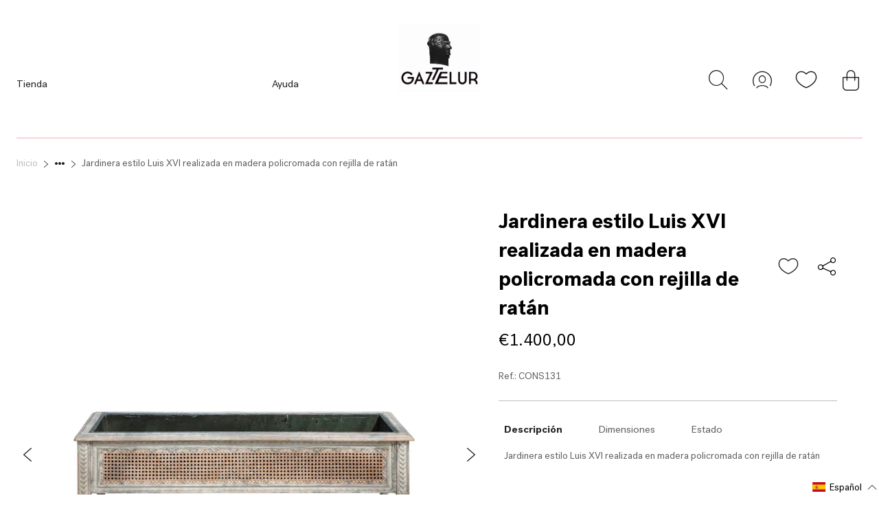

--- FILE ---
content_type: text/html; charset=utf-8
request_url: https://gaztelureshop.com/products/jardinera-luis-xvi-madera-policromada
body_size: 63283
content:

<!doctype html>
<html class="no-js supports-no-cookies" lang="es">
<head>
  <meta charset="utf-8">
  <meta http-equiv="X-UA-Compatible" content="IE=edge">
  <meta name="viewport" content="width=device-width,initial-scale=1">
  <meta name="theme-color" content="#c4cdd5">
  <link rel="canonical" href="https://gaztelureshop.com/products/jardinera-luis-xvi-madera-policromada"><link rel="shortcut icon" href="//gaztelureshop.com/cdn/shop/files/logo_gaztelur_-_copie_002_32x32.png?v=1667216218" type="image/png"><title>Jardinera estilo Luis XVI realizada en madera policromada con rejilla 
&ndash; Gaztelureshop</title><meta name="description" content="Dimensiones:Largo: 120 cm Ancho: 40 cm Alto: 45 cm Características:Jardinera estilo Luis XVI realizada en madera policromada con rejilla de ratán Estado:">


<meta property="og:site_name" content="Gaztelureshop">
<meta property="og:url" content="https://gaztelureshop.com/products/jardinera-luis-xvi-madera-policromada">
<meta property="og:title" content="Jardinera estilo Luis XVI realizada en madera policromada con rejilla de ratán">
<meta property="og:type" content="product">
<meta property="og:description" content="Dimensiones:Largo: 120 cm Ancho: 40 cm Alto: 45 cm Características:Jardinera estilo Luis XVI realizada en madera policromada con rejilla de ratán Estado:"><meta property="product:availability" content="instock">
  <meta property="product:price:amount" content="1.400,00">
  <meta property="product:price:currency" content="EUR"><meta property="og:image" content="http://gaztelureshop.com/cdn/shop/products/UNEJARDINIEREDESTYLE...2.jpg?v=1624864181">
      <meta property="og:image:secure_url" content="https://gaztelureshop.com/cdn/shop/products/UNEJARDINIEREDESTYLE...2.jpg?v=1624864181">
      <meta property="og:image:width" content="2000">
      <meta property="og:image:height" content="2500">
      <meta property="og:image:alt" content="Jardinera estilo Luis XVI realizada en madera policromada con rejilla de ratán"><meta property="og:image" content="http://gaztelureshop.com/cdn/shop/products/UNEJARDINIEREDESTYLE...1.jpg?v=1624864184">
      <meta property="og:image:secure_url" content="https://gaztelureshop.com/cdn/shop/products/UNEJARDINIEREDESTYLE...1.jpg?v=1624864184">
      <meta property="og:image:width" content="2000">
      <meta property="og:image:height" content="2500">
      <meta property="og:image:alt" content="Jardinera estilo Luis XVI realizada en madera policromada con rejilla de ratán"><meta property="og:image" content="http://gaztelureshop.com/cdn/shop/products/UNEJARDINIEREDESTYLE...3.jpg?v=1624864188">
      <meta property="og:image:secure_url" content="https://gaztelureshop.com/cdn/shop/products/UNEJARDINIEREDESTYLE...3.jpg?v=1624864188">
      <meta property="og:image:width" content="2000">
      <meta property="og:image:height" content="2500">
      <meta property="og:image:alt" content="Jardinera estilo Luis XVI realizada en madera policromada con rejilla de ratán">

<meta name="twitter:site" content="@">
<meta name="twitter:card" content="summary_large_image">
<meta name="twitter:title" content="Jardinera estilo Luis XVI realizada en madera policromada con rejilla de ratán">
<meta name="twitter:description" content="Dimensiones:Largo: 120 cm Ancho: 40 cm Alto: 45 cm Características:Jardinera estilo Luis XVI realizada en madera policromada con rejilla de ratán Estado:">


  
  <script
    src="https://code.jquery.com/jquery-3.4.1.min.js"
    integrity="sha256-CSXorXvZcTkaix6Yvo6HppcZGetbYMGWSFlBw8HfCJo="
    crossorigin="anonymous">
  </script>

  <script>
    document.documentElement.className = document.documentElement.className.replace('no-js', '');

    window.theme = {
      strings: {
        addToCart: "Agregar al carrito",
        soldOut: "Agotado",
        unavailable: "No disponible"
      },
      moneyFormat: "€{{amount_with_comma_separator}}"
    };
  </script>

  <script>
    window.wishlist = [];
    
  </script>

  
<script type="text/javascript" src="//gaztelureshop.com/cdn/shop/t/38/assets/vendors@layout.theme.js?v=124311943720123893991736508242" defer="defer"></script><script type="text/javascript" src="//gaztelureshop.com/cdn/shop/t/38/assets/layout.theme.js?v=17171480871149442031736508242" defer="defer"></script><link rel="prefetch" href="//gaztelureshop.com/cdn/shop/t/38/assets/vendors@template.gift_card.js?v=160662166248109285271736508242" as="script"><link rel="prefetch" href="//gaztelureshop.com/cdn/shop/t/38/assets/template.gift_card.js?v=155558887708009330371736508242" as="script"><script type="text/javascript" src="//gaztelureshop.com/cdn/shop/t/38/assets/template.index@template.product.js?v=147060331595277391051736508242" defer="defer"></script><link rel="prefetch" href="//gaztelureshop.com/cdn/shop/t/38/assets/template.index.js?v=115918036608462327931736508242" as="script"><script type="text/javascript" src="//gaztelureshop.com/cdn/shop/t/38/assets/template.product.js?v=3740789863252634331736508242" defer="defer"></script><link rel="prefetch" href="//gaztelureshop.com/cdn/shop/t/38/assets/template.addresses.js?v=28923270323286962291736508242" as="script"><link rel="prefetch" href="//gaztelureshop.com/cdn/shop/t/38/assets/template.login.js?v=50153527820237762251736508242" as="script">
  <style data-id="bc-sf-filter-style" type="text/css">
      #bc-sf-filter-options-wrapper .bc-sf-filter-option-block .bc-sf-filter-block-title h3,
      #bc-sf-filter-tree-h .bc-sf-filter-option-block .bc-sf-filter-block-title a {}
      #bc-sf-filter-options-wrapper .bc-sf-filter-option-block .bc-sf-filter-block-content ul li a,
      #bc-sf-filter-tree-h .bc-sf-filter-option-block .bc-sf-filter-block-content ul li a {}
      #bc-sf-filter-tree-mobile button {}
    </style><link href="//gaztelureshop.com/cdn/shop/t/38/assets/bc-sf-filter.scss.css?v=28345983979010485731759345963" rel="stylesheet" type="text/css" media="all" />

  <script>window.performance && window.performance.mark && window.performance.mark('shopify.content_for_header.start');</script><meta id="shopify-digital-wallet" name="shopify-digital-wallet" content="/27801911374/digital_wallets/dialog">
<meta name="shopify-checkout-api-token" content="2f7b0019d66c3e0e5a6ab537f6cf9f77">
<meta id="in-context-paypal-metadata" data-shop-id="27801911374" data-venmo-supported="false" data-environment="production" data-locale="es_ES" data-paypal-v4="true" data-currency="EUR">
<link rel="alternate" hreflang="x-default" href="https://gaztelureshop.com/products/jardinera-luis-xvi-madera-policromada">
<link rel="alternate" hreflang="es" href="https://gaztelureshop.com/products/jardinera-luis-xvi-madera-policromada">
<link rel="alternate" hreflang="en" href="https://gaztelureshop.com/en/products/jardinera-luis-xvi-madera-policromada">
<link rel="alternate" hreflang="fr" href="https://gaztelureshop.com/fr/products/jardinera-luis-xvi-madera-policromada">
<link rel="alternate" type="application/json+oembed" href="https://gaztelureshop.com/products/jardinera-luis-xvi-madera-policromada.oembed">
<script async="async" src="/checkouts/internal/preloads.js?locale=es-ES"></script>
<link rel="preconnect" href="https://shop.app" crossorigin="anonymous">
<script async="async" src="https://shop.app/checkouts/internal/preloads.js?locale=es-ES&shop_id=27801911374" crossorigin="anonymous"></script>
<script id="apple-pay-shop-capabilities" type="application/json">{"shopId":27801911374,"countryCode":"FR","currencyCode":"EUR","merchantCapabilities":["supports3DS"],"merchantId":"gid:\/\/shopify\/Shop\/27801911374","merchantName":"Gaztelureshop","requiredBillingContactFields":["postalAddress","email","phone"],"requiredShippingContactFields":["postalAddress","email","phone"],"shippingType":"shipping","supportedNetworks":["visa","masterCard","amex","maestro"],"total":{"type":"pending","label":"Gaztelureshop","amount":"1.00"},"shopifyPaymentsEnabled":true,"supportsSubscriptions":true}</script>
<script id="shopify-features" type="application/json">{"accessToken":"2f7b0019d66c3e0e5a6ab537f6cf9f77","betas":["rich-media-storefront-analytics"],"domain":"gaztelureshop.com","predictiveSearch":true,"shopId":27801911374,"locale":"es"}</script>
<script>var Shopify = Shopify || {};
Shopify.shop = "gaztelur-by-mdlr.myshopify.com";
Shopify.locale = "es";
Shopify.currency = {"active":"EUR","rate":"1.0"};
Shopify.country = "ES";
Shopify.theme = {"name":"Copia de Test Video Gaztelur","id":179176603988,"schema_name":"Starter theme","schema_version":"1.0.0","theme_store_id":796,"role":"main"};
Shopify.theme.handle = "null";
Shopify.theme.style = {"id":null,"handle":null};
Shopify.cdnHost = "gaztelureshop.com/cdn";
Shopify.routes = Shopify.routes || {};
Shopify.routes.root = "/";</script>
<script type="module">!function(o){(o.Shopify=o.Shopify||{}).modules=!0}(window);</script>
<script>!function(o){function n(){var o=[];function n(){o.push(Array.prototype.slice.apply(arguments))}return n.q=o,n}var t=o.Shopify=o.Shopify||{};t.loadFeatures=n(),t.autoloadFeatures=n()}(window);</script>
<script>
  window.ShopifyPay = window.ShopifyPay || {};
  window.ShopifyPay.apiHost = "shop.app\/pay";
  window.ShopifyPay.redirectState = null;
</script>
<script id="shop-js-analytics" type="application/json">{"pageType":"product"}</script>
<script defer="defer" async type="module" src="//gaztelureshop.com/cdn/shopifycloud/shop-js/modules/v2/client.init-shop-cart-sync_-aut3ZVe.es.esm.js"></script>
<script defer="defer" async type="module" src="//gaztelureshop.com/cdn/shopifycloud/shop-js/modules/v2/chunk.common_jR-HGkUL.esm.js"></script>
<script type="module">
  await import("//gaztelureshop.com/cdn/shopifycloud/shop-js/modules/v2/client.init-shop-cart-sync_-aut3ZVe.es.esm.js");
await import("//gaztelureshop.com/cdn/shopifycloud/shop-js/modules/v2/chunk.common_jR-HGkUL.esm.js");

  window.Shopify.SignInWithShop?.initShopCartSync?.({"fedCMEnabled":true,"windoidEnabled":true});

</script>
<script>
  window.Shopify = window.Shopify || {};
  if (!window.Shopify.featureAssets) window.Shopify.featureAssets = {};
  window.Shopify.featureAssets['shop-js'] = {"shop-cart-sync":["modules/v2/client.shop-cart-sync_BAYdngfT.es.esm.js","modules/v2/chunk.common_jR-HGkUL.esm.js"],"init-fed-cm":["modules/v2/client.init-fed-cm_C1KIrACA.es.esm.js","modules/v2/chunk.common_jR-HGkUL.esm.js"],"shop-button":["modules/v2/client.shop-button_nPJqyawu.es.esm.js","modules/v2/chunk.common_jR-HGkUL.esm.js"],"init-windoid":["modules/v2/client.init-windoid_BBN3UDv3.es.esm.js","modules/v2/chunk.common_jR-HGkUL.esm.js"],"shop-cash-offers":["modules/v2/client.shop-cash-offers_DHr6BHOX.es.esm.js","modules/v2/chunk.common_jR-HGkUL.esm.js","modules/v2/chunk.modal_K_-4b6jm.esm.js"],"shop-toast-manager":["modules/v2/client.shop-toast-manager_DsmMrndK.es.esm.js","modules/v2/chunk.common_jR-HGkUL.esm.js"],"init-shop-email-lookup-coordinator":["modules/v2/client.init-shop-email-lookup-coordinator_CqHiorcR.es.esm.js","modules/v2/chunk.common_jR-HGkUL.esm.js"],"pay-button":["modules/v2/client.pay-button_CyYMAtLe.es.esm.js","modules/v2/chunk.common_jR-HGkUL.esm.js"],"avatar":["modules/v2/client.avatar_BTnouDA3.es.esm.js"],"init-shop-cart-sync":["modules/v2/client.init-shop-cart-sync_-aut3ZVe.es.esm.js","modules/v2/chunk.common_jR-HGkUL.esm.js"],"shop-login-button":["modules/v2/client.shop-login-button_CkV-3QmP.es.esm.js","modules/v2/chunk.common_jR-HGkUL.esm.js","modules/v2/chunk.modal_K_-4b6jm.esm.js"],"init-customer-accounts-sign-up":["modules/v2/client.init-customer-accounts-sign-up_OVpxiKuf.es.esm.js","modules/v2/client.shop-login-button_CkV-3QmP.es.esm.js","modules/v2/chunk.common_jR-HGkUL.esm.js","modules/v2/chunk.modal_K_-4b6jm.esm.js"],"init-shop-for-new-customer-accounts":["modules/v2/client.init-shop-for-new-customer-accounts_B3-6tUHj.es.esm.js","modules/v2/client.shop-login-button_CkV-3QmP.es.esm.js","modules/v2/chunk.common_jR-HGkUL.esm.js","modules/v2/chunk.modal_K_-4b6jm.esm.js"],"init-customer-accounts":["modules/v2/client.init-customer-accounts_DAvreLqn.es.esm.js","modules/v2/client.shop-login-button_CkV-3QmP.es.esm.js","modules/v2/chunk.common_jR-HGkUL.esm.js","modules/v2/chunk.modal_K_-4b6jm.esm.js"],"shop-follow-button":["modules/v2/client.shop-follow-button_D-yP9CCa.es.esm.js","modules/v2/chunk.common_jR-HGkUL.esm.js","modules/v2/chunk.modal_K_-4b6jm.esm.js"],"lead-capture":["modules/v2/client.lead-capture_cgi9rykO.es.esm.js","modules/v2/chunk.common_jR-HGkUL.esm.js","modules/v2/chunk.modal_K_-4b6jm.esm.js"],"checkout-modal":["modules/v2/client.checkout-modal_CNOx8cMi.es.esm.js","modules/v2/chunk.common_jR-HGkUL.esm.js","modules/v2/chunk.modal_K_-4b6jm.esm.js"],"shop-login":["modules/v2/client.shop-login_B0Pz78O1.es.esm.js","modules/v2/chunk.common_jR-HGkUL.esm.js","modules/v2/chunk.modal_K_-4b6jm.esm.js"],"payment-terms":["modules/v2/client.payment-terms_DHTqhmPP.es.esm.js","modules/v2/chunk.common_jR-HGkUL.esm.js","modules/v2/chunk.modal_K_-4b6jm.esm.js"]};
</script>
<script>(function() {
  var isLoaded = false;
  function asyncLoad() {
    if (isLoaded) return;
    isLoaded = true;
    var urls = ["https:\/\/assets.smartwishlist.webmarked.net\/static\/v6\/smartwishlist.js?shop=gaztelur-by-mdlr.myshopify.com","https:\/\/sp-seller.webkul.com\/js\/seller_profile_tag.js?shop=gaztelur-by-mdlr.myshopify.com","https:\/\/static.klaviyo.com\/onsite\/js\/klaviyo.js?company_id=XUFFRk\u0026shop=gaztelur-by-mdlr.myshopify.com","https:\/\/static.klaviyo.com\/onsite\/js\/klaviyo.js?company_id=XUFFRk\u0026shop=gaztelur-by-mdlr.myshopify.com","https:\/\/static.klaviyo.com\/onsite\/js\/klaviyo.js?company_id=QZwtb6\u0026shop=gaztelur-by-mdlr.myshopify.com","\/\/cdn.secomapp.com\/promotionpopup\/cdn\/allshops\/gaztelur-by-mdlr\/1611661700.js?shop=gaztelur-by-mdlr.myshopify.com","https:\/\/sp-seller.webkul.com\/js\/customer_script.js?shop=gaztelur-by-mdlr.myshopify.com"];
    for (var i = 0; i < urls.length; i++) {
      var s = document.createElement('script');
      s.type = 'text/javascript';
      s.async = true;
      s.src = urls[i];
      var x = document.getElementsByTagName('script')[0];
      x.parentNode.insertBefore(s, x);
    }
  };
  if(window.attachEvent) {
    window.attachEvent('onload', asyncLoad);
  } else {
    window.addEventListener('load', asyncLoad, false);
  }
})();</script>
<script id="__st">var __st={"a":27801911374,"offset":3600,"reqid":"3b40cc85-f0de-400c-8262-39bf4cfd5f8c-1769010156","pageurl":"gaztelureshop.com\/products\/jardinera-luis-xvi-madera-policromada","u":"9b0635872f3c","p":"product","rtyp":"product","rid":6619215757390};</script>
<script>window.ShopifyPaypalV4VisibilityTracking = true;</script>
<script id="captcha-bootstrap">!function(){'use strict';const t='contact',e='account',n='new_comment',o=[[t,t],['blogs',n],['comments',n],[t,'customer']],c=[[e,'customer_login'],[e,'guest_login'],[e,'recover_customer_password'],[e,'create_customer']],r=t=>t.map((([t,e])=>`form[action*='/${t}']:not([data-nocaptcha='true']) input[name='form_type'][value='${e}']`)).join(','),a=t=>()=>t?[...document.querySelectorAll(t)].map((t=>t.form)):[];function s(){const t=[...o],e=r(t);return a(e)}const i='password',u='form_key',d=['recaptcha-v3-token','g-recaptcha-response','h-captcha-response',i],f=()=>{try{return window.sessionStorage}catch{return}},m='__shopify_v',_=t=>t.elements[u];function p(t,e,n=!1){try{const o=window.sessionStorage,c=JSON.parse(o.getItem(e)),{data:r}=function(t){const{data:e,action:n}=t;return t[m]||n?{data:e,action:n}:{data:t,action:n}}(c);for(const[e,n]of Object.entries(r))t.elements[e]&&(t.elements[e].value=n);n&&o.removeItem(e)}catch(o){console.error('form repopulation failed',{error:o})}}const l='form_type',E='cptcha';function T(t){t.dataset[E]=!0}const w=window,h=w.document,L='Shopify',v='ce_forms',y='captcha';let A=!1;((t,e)=>{const n=(g='f06e6c50-85a8-45c8-87d0-21a2b65856fe',I='https://cdn.shopify.com/shopifycloud/storefront-forms-hcaptcha/ce_storefront_forms_captcha_hcaptcha.v1.5.2.iife.js',D={infoText:'Protegido por hCaptcha',privacyText:'Privacidad',termsText:'Términos'},(t,e,n)=>{const o=w[L][v],c=o.bindForm;if(c)return c(t,g,e,D).then(n);var r;o.q.push([[t,g,e,D],n]),r=I,A||(h.body.append(Object.assign(h.createElement('script'),{id:'captcha-provider',async:!0,src:r})),A=!0)});var g,I,D;w[L]=w[L]||{},w[L][v]=w[L][v]||{},w[L][v].q=[],w[L][y]=w[L][y]||{},w[L][y].protect=function(t,e){n(t,void 0,e),T(t)},Object.freeze(w[L][y]),function(t,e,n,w,h,L){const[v,y,A,g]=function(t,e,n){const i=e?o:[],u=t?c:[],d=[...i,...u],f=r(d),m=r(i),_=r(d.filter((([t,e])=>n.includes(e))));return[a(f),a(m),a(_),s()]}(w,h,L),I=t=>{const e=t.target;return e instanceof HTMLFormElement?e:e&&e.form},D=t=>v().includes(t);t.addEventListener('submit',(t=>{const e=I(t);if(!e)return;const n=D(e)&&!e.dataset.hcaptchaBound&&!e.dataset.recaptchaBound,o=_(e),c=g().includes(e)&&(!o||!o.value);(n||c)&&t.preventDefault(),c&&!n&&(function(t){try{if(!f())return;!function(t){const e=f();if(!e)return;const n=_(t);if(!n)return;const o=n.value;o&&e.removeItem(o)}(t);const e=Array.from(Array(32),(()=>Math.random().toString(36)[2])).join('');!function(t,e){_(t)||t.append(Object.assign(document.createElement('input'),{type:'hidden',name:u})),t.elements[u].value=e}(t,e),function(t,e){const n=f();if(!n)return;const o=[...t.querySelectorAll(`input[type='${i}']`)].map((({name:t})=>t)),c=[...d,...o],r={};for(const[a,s]of new FormData(t).entries())c.includes(a)||(r[a]=s);n.setItem(e,JSON.stringify({[m]:1,action:t.action,data:r}))}(t,e)}catch(e){console.error('failed to persist form',e)}}(e),e.submit())}));const S=(t,e)=>{t&&!t.dataset[E]&&(n(t,e.some((e=>e===t))),T(t))};for(const o of['focusin','change'])t.addEventListener(o,(t=>{const e=I(t);D(e)&&S(e,y())}));const B=e.get('form_key'),M=e.get(l),P=B&&M;t.addEventListener('DOMContentLoaded',(()=>{const t=y();if(P)for(const e of t)e.elements[l].value===M&&p(e,B);[...new Set([...A(),...v().filter((t=>'true'===t.dataset.shopifyCaptcha))])].forEach((e=>S(e,t)))}))}(h,new URLSearchParams(w.location.search),n,t,e,['guest_login'])})(!0,!0)}();</script>
<script integrity="sha256-4kQ18oKyAcykRKYeNunJcIwy7WH5gtpwJnB7kiuLZ1E=" data-source-attribution="shopify.loadfeatures" defer="defer" src="//gaztelureshop.com/cdn/shopifycloud/storefront/assets/storefront/load_feature-a0a9edcb.js" crossorigin="anonymous"></script>
<script crossorigin="anonymous" defer="defer" src="//gaztelureshop.com/cdn/shopifycloud/storefront/assets/shopify_pay/storefront-65b4c6d7.js?v=20250812"></script>
<script data-source-attribution="shopify.dynamic_checkout.dynamic.init">var Shopify=Shopify||{};Shopify.PaymentButton=Shopify.PaymentButton||{isStorefrontPortableWallets:!0,init:function(){window.Shopify.PaymentButton.init=function(){};var t=document.createElement("script");t.src="https://gaztelureshop.com/cdn/shopifycloud/portable-wallets/latest/portable-wallets.es.js",t.type="module",document.head.appendChild(t)}};
</script>
<script data-source-attribution="shopify.dynamic_checkout.buyer_consent">
  function portableWalletsHideBuyerConsent(e){var t=document.getElementById("shopify-buyer-consent"),n=document.getElementById("shopify-subscription-policy-button");t&&n&&(t.classList.add("hidden"),t.setAttribute("aria-hidden","true"),n.removeEventListener("click",e))}function portableWalletsShowBuyerConsent(e){var t=document.getElementById("shopify-buyer-consent"),n=document.getElementById("shopify-subscription-policy-button");t&&n&&(t.classList.remove("hidden"),t.removeAttribute("aria-hidden"),n.addEventListener("click",e))}window.Shopify?.PaymentButton&&(window.Shopify.PaymentButton.hideBuyerConsent=portableWalletsHideBuyerConsent,window.Shopify.PaymentButton.showBuyerConsent=portableWalletsShowBuyerConsent);
</script>
<script data-source-attribution="shopify.dynamic_checkout.cart.bootstrap">document.addEventListener("DOMContentLoaded",(function(){function t(){return document.querySelector("shopify-accelerated-checkout-cart, shopify-accelerated-checkout")}if(t())Shopify.PaymentButton.init();else{new MutationObserver((function(e,n){t()&&(Shopify.PaymentButton.init(),n.disconnect())})).observe(document.body,{childList:!0,subtree:!0})}}));
</script>
<link id="shopify-accelerated-checkout-styles" rel="stylesheet" media="screen" href="https://gaztelureshop.com/cdn/shopifycloud/portable-wallets/latest/accelerated-checkout-backwards-compat.css" crossorigin="anonymous">
<style id="shopify-accelerated-checkout-cart">
        #shopify-buyer-consent {
  margin-top: 1em;
  display: inline-block;
  width: 100%;
}

#shopify-buyer-consent.hidden {
  display: none;
}

#shopify-subscription-policy-button {
  background: none;
  border: none;
  padding: 0;
  text-decoration: underline;
  font-size: inherit;
  cursor: pointer;
}

#shopify-subscription-policy-button::before {
  box-shadow: none;
}

      </style>

<script>window.performance && window.performance.mark && window.performance.mark('shopify.content_for_header.end');</script>

  
<link type="text/css" href="//gaztelureshop.com/cdn/shop/t/38/assets/layout.theme.css?v=145338074509262086871759345965" rel="stylesheet"><link type="text/css" href="//gaztelureshop.com/cdn/shop/t/38/assets/layout.theme.styleLiquid.scss.css?v=75789508706063305271736508242" rel="stylesheet">

<link href="https://monorail-edge.shopifysvc.com" rel="dns-prefetch">
<script>(function(){if ("sendBeacon" in navigator && "performance" in window) {try {var session_token_from_headers = performance.getEntriesByType('navigation')[0].serverTiming.find(x => x.name == '_s').description;} catch {var session_token_from_headers = undefined;}var session_cookie_matches = document.cookie.match(/_shopify_s=([^;]*)/);var session_token_from_cookie = session_cookie_matches && session_cookie_matches.length === 2 ? session_cookie_matches[1] : "";var session_token = session_token_from_headers || session_token_from_cookie || "";function handle_abandonment_event(e) {var entries = performance.getEntries().filter(function(entry) {return /monorail-edge.shopifysvc.com/.test(entry.name);});if (!window.abandonment_tracked && entries.length === 0) {window.abandonment_tracked = true;var currentMs = Date.now();var navigation_start = performance.timing.navigationStart;var payload = {shop_id: 27801911374,url: window.location.href,navigation_start,duration: currentMs - navigation_start,session_token,page_type: "product"};window.navigator.sendBeacon("https://monorail-edge.shopifysvc.com/v1/produce", JSON.stringify({schema_id: "online_store_buyer_site_abandonment/1.1",payload: payload,metadata: {event_created_at_ms: currentMs,event_sent_at_ms: currentMs}}));}}window.addEventListener('pagehide', handle_abandonment_event);}}());</script>
<script id="web-pixels-manager-setup">(function e(e,d,r,n,o){if(void 0===o&&(o={}),!Boolean(null===(a=null===(i=window.Shopify)||void 0===i?void 0:i.analytics)||void 0===a?void 0:a.replayQueue)){var i,a;window.Shopify=window.Shopify||{};var t=window.Shopify;t.analytics=t.analytics||{};var s=t.analytics;s.replayQueue=[],s.publish=function(e,d,r){return s.replayQueue.push([e,d,r]),!0};try{self.performance.mark("wpm:start")}catch(e){}var l=function(){var e={modern:/Edge?\/(1{2}[4-9]|1[2-9]\d|[2-9]\d{2}|\d{4,})\.\d+(\.\d+|)|Firefox\/(1{2}[4-9]|1[2-9]\d|[2-9]\d{2}|\d{4,})\.\d+(\.\d+|)|Chrom(ium|e)\/(9{2}|\d{3,})\.\d+(\.\d+|)|(Maci|X1{2}).+ Version\/(15\.\d+|(1[6-9]|[2-9]\d|\d{3,})\.\d+)([,.]\d+|)( \(\w+\)|)( Mobile\/\w+|) Safari\/|Chrome.+OPR\/(9{2}|\d{3,})\.\d+\.\d+|(CPU[ +]OS|iPhone[ +]OS|CPU[ +]iPhone|CPU IPhone OS|CPU iPad OS)[ +]+(15[._]\d+|(1[6-9]|[2-9]\d|\d{3,})[._]\d+)([._]\d+|)|Android:?[ /-](13[3-9]|1[4-9]\d|[2-9]\d{2}|\d{4,})(\.\d+|)(\.\d+|)|Android.+Firefox\/(13[5-9]|1[4-9]\d|[2-9]\d{2}|\d{4,})\.\d+(\.\d+|)|Android.+Chrom(ium|e)\/(13[3-9]|1[4-9]\d|[2-9]\d{2}|\d{4,})\.\d+(\.\d+|)|SamsungBrowser\/([2-9]\d|\d{3,})\.\d+/,legacy:/Edge?\/(1[6-9]|[2-9]\d|\d{3,})\.\d+(\.\d+|)|Firefox\/(5[4-9]|[6-9]\d|\d{3,})\.\d+(\.\d+|)|Chrom(ium|e)\/(5[1-9]|[6-9]\d|\d{3,})\.\d+(\.\d+|)([\d.]+$|.*Safari\/(?![\d.]+ Edge\/[\d.]+$))|(Maci|X1{2}).+ Version\/(10\.\d+|(1[1-9]|[2-9]\d|\d{3,})\.\d+)([,.]\d+|)( \(\w+\)|)( Mobile\/\w+|) Safari\/|Chrome.+OPR\/(3[89]|[4-9]\d|\d{3,})\.\d+\.\d+|(CPU[ +]OS|iPhone[ +]OS|CPU[ +]iPhone|CPU IPhone OS|CPU iPad OS)[ +]+(10[._]\d+|(1[1-9]|[2-9]\d|\d{3,})[._]\d+)([._]\d+|)|Android:?[ /-](13[3-9]|1[4-9]\d|[2-9]\d{2}|\d{4,})(\.\d+|)(\.\d+|)|Mobile Safari.+OPR\/([89]\d|\d{3,})\.\d+\.\d+|Android.+Firefox\/(13[5-9]|1[4-9]\d|[2-9]\d{2}|\d{4,})\.\d+(\.\d+|)|Android.+Chrom(ium|e)\/(13[3-9]|1[4-9]\d|[2-9]\d{2}|\d{4,})\.\d+(\.\d+|)|Android.+(UC? ?Browser|UCWEB|U3)[ /]?(15\.([5-9]|\d{2,})|(1[6-9]|[2-9]\d|\d{3,})\.\d+)\.\d+|SamsungBrowser\/(5\.\d+|([6-9]|\d{2,})\.\d+)|Android.+MQ{2}Browser\/(14(\.(9|\d{2,})|)|(1[5-9]|[2-9]\d|\d{3,})(\.\d+|))(\.\d+|)|K[Aa][Ii]OS\/(3\.\d+|([4-9]|\d{2,})\.\d+)(\.\d+|)/},d=e.modern,r=e.legacy,n=navigator.userAgent;return n.match(d)?"modern":n.match(r)?"legacy":"unknown"}(),u="modern"===l?"modern":"legacy",c=(null!=n?n:{modern:"",legacy:""})[u],f=function(e){return[e.baseUrl,"/wpm","/b",e.hashVersion,"modern"===e.buildTarget?"m":"l",".js"].join("")}({baseUrl:d,hashVersion:r,buildTarget:u}),m=function(e){var d=e.version,r=e.bundleTarget,n=e.surface,o=e.pageUrl,i=e.monorailEndpoint;return{emit:function(e){var a=e.status,t=e.errorMsg,s=(new Date).getTime(),l=JSON.stringify({metadata:{event_sent_at_ms:s},events:[{schema_id:"web_pixels_manager_load/3.1",payload:{version:d,bundle_target:r,page_url:o,status:a,surface:n,error_msg:t},metadata:{event_created_at_ms:s}}]});if(!i)return console&&console.warn&&console.warn("[Web Pixels Manager] No Monorail endpoint provided, skipping logging."),!1;try{return self.navigator.sendBeacon.bind(self.navigator)(i,l)}catch(e){}var u=new XMLHttpRequest;try{return u.open("POST",i,!0),u.setRequestHeader("Content-Type","text/plain"),u.send(l),!0}catch(e){return console&&console.warn&&console.warn("[Web Pixels Manager] Got an unhandled error while logging to Monorail."),!1}}}}({version:r,bundleTarget:l,surface:e.surface,pageUrl:self.location.href,monorailEndpoint:e.monorailEndpoint});try{o.browserTarget=l,function(e){var d=e.src,r=e.async,n=void 0===r||r,o=e.onload,i=e.onerror,a=e.sri,t=e.scriptDataAttributes,s=void 0===t?{}:t,l=document.createElement("script"),u=document.querySelector("head"),c=document.querySelector("body");if(l.async=n,l.src=d,a&&(l.integrity=a,l.crossOrigin="anonymous"),s)for(var f in s)if(Object.prototype.hasOwnProperty.call(s,f))try{l.dataset[f]=s[f]}catch(e){}if(o&&l.addEventListener("load",o),i&&l.addEventListener("error",i),u)u.appendChild(l);else{if(!c)throw new Error("Did not find a head or body element to append the script");c.appendChild(l)}}({src:f,async:!0,onload:function(){if(!function(){var e,d;return Boolean(null===(d=null===(e=window.Shopify)||void 0===e?void 0:e.analytics)||void 0===d?void 0:d.initialized)}()){var d=window.webPixelsManager.init(e)||void 0;if(d){var r=window.Shopify.analytics;r.replayQueue.forEach((function(e){var r=e[0],n=e[1],o=e[2];d.publishCustomEvent(r,n,o)})),r.replayQueue=[],r.publish=d.publishCustomEvent,r.visitor=d.visitor,r.initialized=!0}}},onerror:function(){return m.emit({status:"failed",errorMsg:"".concat(f," has failed to load")})},sri:function(e){var d=/^sha384-[A-Za-z0-9+/=]+$/;return"string"==typeof e&&d.test(e)}(c)?c:"",scriptDataAttributes:o}),m.emit({status:"loading"})}catch(e){m.emit({status:"failed",errorMsg:(null==e?void 0:e.message)||"Unknown error"})}}})({shopId: 27801911374,storefrontBaseUrl: "https://gaztelureshop.com",extensionsBaseUrl: "https://extensions.shopifycdn.com/cdn/shopifycloud/web-pixels-manager",monorailEndpoint: "https://monorail-edge.shopifysvc.com/unstable/produce_batch",surface: "storefront-renderer",enabledBetaFlags: ["2dca8a86"],webPixelsConfigList: [{"id":"164823380","configuration":"{\"tagID\":\"2613691668852\"}","eventPayloadVersion":"v1","runtimeContext":"STRICT","scriptVersion":"18031546ee651571ed29edbe71a3550b","type":"APP","apiClientId":3009811,"privacyPurposes":["ANALYTICS","MARKETING","SALE_OF_DATA"],"dataSharingAdjustments":{"protectedCustomerApprovalScopes":["read_customer_address","read_customer_email","read_customer_name","read_customer_personal_data","read_customer_phone"]}},{"id":"177340756","eventPayloadVersion":"v1","runtimeContext":"LAX","scriptVersion":"1","type":"CUSTOM","privacyPurposes":["ANALYTICS"],"name":"Google Analytics tag (migrated)"},{"id":"shopify-app-pixel","configuration":"{}","eventPayloadVersion":"v1","runtimeContext":"STRICT","scriptVersion":"0450","apiClientId":"shopify-pixel","type":"APP","privacyPurposes":["ANALYTICS","MARKETING"]},{"id":"shopify-custom-pixel","eventPayloadVersion":"v1","runtimeContext":"LAX","scriptVersion":"0450","apiClientId":"shopify-pixel","type":"CUSTOM","privacyPurposes":["ANALYTICS","MARKETING"]}],isMerchantRequest: false,initData: {"shop":{"name":"Gaztelureshop","paymentSettings":{"currencyCode":"EUR"},"myshopifyDomain":"gaztelur-by-mdlr.myshopify.com","countryCode":"FR","storefrontUrl":"https:\/\/gaztelureshop.com"},"customer":null,"cart":null,"checkout":null,"productVariants":[{"price":{"amount":1400.0,"currencyCode":"EUR"},"product":{"title":"Jardinera estilo Luis XVI realizada en madera policromada con rejilla de ratán","vendor":"Consuralia SL","id":"6619215757390","untranslatedTitle":"Jardinera estilo Luis XVI realizada en madera policromada con rejilla de ratán","url":"\/products\/jardinera-luis-xvi-madera-policromada","type":"Otros Jardin"},"id":"39420588916814","image":{"src":"\/\/gaztelureshop.com\/cdn\/shop\/products\/UNEJARDINIEREDESTYLE...2.jpg?v=1624864181"},"sku":"CONS131","title":"Default Title","untranslatedTitle":"Default Title"}],"purchasingCompany":null},},"https://gaztelureshop.com/cdn","fcfee988w5aeb613cpc8e4bc33m6693e112",{"modern":"","legacy":""},{"shopId":"27801911374","storefrontBaseUrl":"https:\/\/gaztelureshop.com","extensionBaseUrl":"https:\/\/extensions.shopifycdn.com\/cdn\/shopifycloud\/web-pixels-manager","surface":"storefront-renderer","enabledBetaFlags":"[\"2dca8a86\"]","isMerchantRequest":"false","hashVersion":"fcfee988w5aeb613cpc8e4bc33m6693e112","publish":"custom","events":"[[\"page_viewed\",{}],[\"product_viewed\",{\"productVariant\":{\"price\":{\"amount\":1400.0,\"currencyCode\":\"EUR\"},\"product\":{\"title\":\"Jardinera estilo Luis XVI realizada en madera policromada con rejilla de ratán\",\"vendor\":\"Consuralia SL\",\"id\":\"6619215757390\",\"untranslatedTitle\":\"Jardinera estilo Luis XVI realizada en madera policromada con rejilla de ratán\",\"url\":\"\/products\/jardinera-luis-xvi-madera-policromada\",\"type\":\"Otros Jardin\"},\"id\":\"39420588916814\",\"image\":{\"src\":\"\/\/gaztelureshop.com\/cdn\/shop\/products\/UNEJARDINIEREDESTYLE...2.jpg?v=1624864181\"},\"sku\":\"CONS131\",\"title\":\"Default Title\",\"untranslatedTitle\":\"Default Title\"}}]]"});</script><script>
  window.ShopifyAnalytics = window.ShopifyAnalytics || {};
  window.ShopifyAnalytics.meta = window.ShopifyAnalytics.meta || {};
  window.ShopifyAnalytics.meta.currency = 'EUR';
  var meta = {"product":{"id":6619215757390,"gid":"gid:\/\/shopify\/Product\/6619215757390","vendor":"Consuralia SL","type":"Otros Jardin","handle":"jardinera-luis-xvi-madera-policromada","variants":[{"id":39420588916814,"price":140000,"name":"Jardinera estilo Luis XVI realizada en madera policromada con rejilla de ratán","public_title":null,"sku":"CONS131"}],"remote":false},"page":{"pageType":"product","resourceType":"product","resourceId":6619215757390,"requestId":"3b40cc85-f0de-400c-8262-39bf4cfd5f8c-1769010156"}};
  for (var attr in meta) {
    window.ShopifyAnalytics.meta[attr] = meta[attr];
  }
</script>
<script class="analytics">
  (function () {
    var customDocumentWrite = function(content) {
      var jquery = null;

      if (window.jQuery) {
        jquery = window.jQuery;
      } else if (window.Checkout && window.Checkout.$) {
        jquery = window.Checkout.$;
      }

      if (jquery) {
        jquery('body').append(content);
      }
    };

    var hasLoggedConversion = function(token) {
      if (token) {
        return document.cookie.indexOf('loggedConversion=' + token) !== -1;
      }
      return false;
    }

    var setCookieIfConversion = function(token) {
      if (token) {
        var twoMonthsFromNow = new Date(Date.now());
        twoMonthsFromNow.setMonth(twoMonthsFromNow.getMonth() + 2);

        document.cookie = 'loggedConversion=' + token + '; expires=' + twoMonthsFromNow;
      }
    }

    var trekkie = window.ShopifyAnalytics.lib = window.trekkie = window.trekkie || [];
    if (trekkie.integrations) {
      return;
    }
    trekkie.methods = [
      'identify',
      'page',
      'ready',
      'track',
      'trackForm',
      'trackLink'
    ];
    trekkie.factory = function(method) {
      return function() {
        var args = Array.prototype.slice.call(arguments);
        args.unshift(method);
        trekkie.push(args);
        return trekkie;
      };
    };
    for (var i = 0; i < trekkie.methods.length; i++) {
      var key = trekkie.methods[i];
      trekkie[key] = trekkie.factory(key);
    }
    trekkie.load = function(config) {
      trekkie.config = config || {};
      trekkie.config.initialDocumentCookie = document.cookie;
      var first = document.getElementsByTagName('script')[0];
      var script = document.createElement('script');
      script.type = 'text/javascript';
      script.onerror = function(e) {
        var scriptFallback = document.createElement('script');
        scriptFallback.type = 'text/javascript';
        scriptFallback.onerror = function(error) {
                var Monorail = {
      produce: function produce(monorailDomain, schemaId, payload) {
        var currentMs = new Date().getTime();
        var event = {
          schema_id: schemaId,
          payload: payload,
          metadata: {
            event_created_at_ms: currentMs,
            event_sent_at_ms: currentMs
          }
        };
        return Monorail.sendRequest("https://" + monorailDomain + "/v1/produce", JSON.stringify(event));
      },
      sendRequest: function sendRequest(endpointUrl, payload) {
        // Try the sendBeacon API
        if (window && window.navigator && typeof window.navigator.sendBeacon === 'function' && typeof window.Blob === 'function' && !Monorail.isIos12()) {
          var blobData = new window.Blob([payload], {
            type: 'text/plain'
          });

          if (window.navigator.sendBeacon(endpointUrl, blobData)) {
            return true;
          } // sendBeacon was not successful

        } // XHR beacon

        var xhr = new XMLHttpRequest();

        try {
          xhr.open('POST', endpointUrl);
          xhr.setRequestHeader('Content-Type', 'text/plain');
          xhr.send(payload);
        } catch (e) {
          console.log(e);
        }

        return false;
      },
      isIos12: function isIos12() {
        return window.navigator.userAgent.lastIndexOf('iPhone; CPU iPhone OS 12_') !== -1 || window.navigator.userAgent.lastIndexOf('iPad; CPU OS 12_') !== -1;
      }
    };
    Monorail.produce('monorail-edge.shopifysvc.com',
      'trekkie_storefront_load_errors/1.1',
      {shop_id: 27801911374,
      theme_id: 179176603988,
      app_name: "storefront",
      context_url: window.location.href,
      source_url: "//gaztelureshop.com/cdn/s/trekkie.storefront.cd680fe47e6c39ca5d5df5f0a32d569bc48c0f27.min.js"});

        };
        scriptFallback.async = true;
        scriptFallback.src = '//gaztelureshop.com/cdn/s/trekkie.storefront.cd680fe47e6c39ca5d5df5f0a32d569bc48c0f27.min.js';
        first.parentNode.insertBefore(scriptFallback, first);
      };
      script.async = true;
      script.src = '//gaztelureshop.com/cdn/s/trekkie.storefront.cd680fe47e6c39ca5d5df5f0a32d569bc48c0f27.min.js';
      first.parentNode.insertBefore(script, first);
    };
    trekkie.load(
      {"Trekkie":{"appName":"storefront","development":false,"defaultAttributes":{"shopId":27801911374,"isMerchantRequest":null,"themeId":179176603988,"themeCityHash":"7943144824416662704","contentLanguage":"es","currency":"EUR","eventMetadataId":"5eb93a4e-043b-4e08-80ed-84dee1fb98a9"},"isServerSideCookieWritingEnabled":true,"monorailRegion":"shop_domain","enabledBetaFlags":["65f19447"]},"Session Attribution":{},"S2S":{"facebookCapiEnabled":false,"source":"trekkie-storefront-renderer","apiClientId":580111}}
    );

    var loaded = false;
    trekkie.ready(function() {
      if (loaded) return;
      loaded = true;

      window.ShopifyAnalytics.lib = window.trekkie;

      var originalDocumentWrite = document.write;
      document.write = customDocumentWrite;
      try { window.ShopifyAnalytics.merchantGoogleAnalytics.call(this); } catch(error) {};
      document.write = originalDocumentWrite;

      window.ShopifyAnalytics.lib.page(null,{"pageType":"product","resourceType":"product","resourceId":6619215757390,"requestId":"3b40cc85-f0de-400c-8262-39bf4cfd5f8c-1769010156","shopifyEmitted":true});

      var match = window.location.pathname.match(/checkouts\/(.+)\/(thank_you|post_purchase)/)
      var token = match? match[1]: undefined;
      if (!hasLoggedConversion(token)) {
        setCookieIfConversion(token);
        window.ShopifyAnalytics.lib.track("Viewed Product",{"currency":"EUR","variantId":39420588916814,"productId":6619215757390,"productGid":"gid:\/\/shopify\/Product\/6619215757390","name":"Jardinera estilo Luis XVI realizada en madera policromada con rejilla de ratán","price":"1400.00","sku":"CONS131","brand":"Consuralia SL","variant":null,"category":"Otros Jardin","nonInteraction":true,"remote":false},undefined,undefined,{"shopifyEmitted":true});
      window.ShopifyAnalytics.lib.track("monorail:\/\/trekkie_storefront_viewed_product\/1.1",{"currency":"EUR","variantId":39420588916814,"productId":6619215757390,"productGid":"gid:\/\/shopify\/Product\/6619215757390","name":"Jardinera estilo Luis XVI realizada en madera policromada con rejilla de ratán","price":"1400.00","sku":"CONS131","brand":"Consuralia SL","variant":null,"category":"Otros Jardin","nonInteraction":true,"remote":false,"referer":"https:\/\/gaztelureshop.com\/products\/jardinera-luis-xvi-madera-policromada"});
      }
    });


        var eventsListenerScript = document.createElement('script');
        eventsListenerScript.async = true;
        eventsListenerScript.src = "//gaztelureshop.com/cdn/shopifycloud/storefront/assets/shop_events_listener-3da45d37.js";
        document.getElementsByTagName('head')[0].appendChild(eventsListenerScript);

})();</script>
  <script>
  if (!window.ga || (window.ga && typeof window.ga !== 'function')) {
    window.ga = function ga() {
      (window.ga.q = window.ga.q || []).push(arguments);
      if (window.Shopify && window.Shopify.analytics && typeof window.Shopify.analytics.publish === 'function') {
        window.Shopify.analytics.publish("ga_stub_called", {}, {sendTo: "google_osp_migration"});
      }
      console.error("Shopify's Google Analytics stub called with:", Array.from(arguments), "\nSee https://help.shopify.com/manual/promoting-marketing/pixels/pixel-migration#google for more information.");
    };
    if (window.Shopify && window.Shopify.analytics && typeof window.Shopify.analytics.publish === 'function') {
      window.Shopify.analytics.publish("ga_stub_initialized", {}, {sendTo: "google_osp_migration"});
    }
  }
</script>
<script
  defer
  src="https://gaztelureshop.com/cdn/shopifycloud/perf-kit/shopify-perf-kit-3.0.4.min.js"
  data-application="storefront-renderer"
  data-shop-id="27801911374"
  data-render-region="gcp-us-east1"
  data-page-type="product"
  data-theme-instance-id="179176603988"
  data-theme-name="Starter theme"
  data-theme-version="1.0.0"
  data-monorail-region="shop_domain"
  data-resource-timing-sampling-rate="10"
  data-shs="true"
  data-shs-beacon="true"
  data-shs-export-with-fetch="true"
  data-shs-logs-sample-rate="1"
  data-shs-beacon-endpoint="https://gaztelureshop.com/api/collect"
></script>
</head>

<body id="jardinera-estilo-luis-xvi-realizada-en-madera-policromada-con-rejilla" class="template-product">
  

  <div id="shopify-section-header" class="shopify-section"><section data-section-id="header" data-section-type="header" style="display:-none"><header role="banner" class="header">
        <div class="container">
            <div class="header__wrapper">

                
                

                <nav class="main-navigation header__nav" role="navigation">
                    <ul class="nav__menu">
                        
                            
                            
                            
                            
                                
                                

                                
                                    
                                    
                                    


                            
                                <li class="menu-item nav__item ">
                                    <a href="/collections/todo" class="menu-link nav__link nav__link-parent">
                                        Tienda
                                    </a>
                                    
                                         <section class="desktop-submenu">
  <nav>
    <ul class="sidebar-menu__menu">
      
          
            <li>
              <a class="sidebar-menu__link direct"  href="/collections/novedades-de-la-semana">
                Novedades
              </a>
            </li>
            
      
    </ul>

    <ul class="sidebar-menu__menu">
      
          
            <li>
              <a class="sidebar-menu__sublink submenu"   href="/collections/asientos">
                Asientos
              </a>
                <ul class="sidebar-menu__sub-submenu">
                  
                    <li>
                        <a class="sidebar-menu__sublink sidebar-sub-sublink-all"  href="/collections/asientos">
                        Ver todos
                      </a>
                    </li>
                  
                    <li>
                        <a class="sidebar-menu__sublink sidebar-sub-sublink-all"  href="/collections/sillas">
                        Sillas
                      </a>
                    </li>
                  
                    <li>
                        <a class="sidebar-menu__sublink sidebar-sub-sublink-all"  href="/collections/butacas">
                        Butacas
                      </a>
                    </li>
                  
                    <li>
                        <a class="sidebar-menu__sublink sidebar-sub-sublink-all"  href="/collections/sofas">
                        Sofás
                      </a>
                    </li>
                  
                    <li>
                        <a class="sidebar-menu__sublink sidebar-sub-sublink-all"  href="/collections/bancos">
                        Bancos
                      </a>
                    </li>
                  
                    <li>
                        <a class="sidebar-menu__sublink sidebar-sub-sublink-all"  href="/collections/otros-asientos">
                        Otros Asientos
                      </a>
                    </li>
                  
                </ul>
            </li>
            
      
          
            <li>
              <a class="sidebar-menu__sublink submenu"   href="/collections/mesas">
                Mesas
              </a>
                <ul class="sidebar-menu__sub-submenu">
                  
                    <li>
                        <a class="sidebar-menu__sublink sidebar-sub-sublink-all"  href="/collections/mesas">
                        Ver todas
                      </a>
                    </li>
                  
                    <li>
                        <a class="sidebar-menu__sublink sidebar-sub-sublink-all"  href="/collections/comedor">
                        Comedor
                      </a>
                    </li>
                  
                    <li>
                        <a class="sidebar-menu__sublink sidebar-sub-sublink-all"  href="/collections/auxiliares">
                        Auxiliares
                      </a>
                    </li>
                  
                    <li>
                        <a class="sidebar-menu__sublink sidebar-sub-sublink-all"  href="/collections/de-centro">
                        De Centro
                      </a>
                    </li>
                  
                    <li>
                        <a class="sidebar-menu__sublink sidebar-sub-sublink-all"  href="/collections/consolas">
                        Consolas
                      </a>
                    </li>
                  
                    <li>
                        <a class="sidebar-menu__sublink sidebar-sub-sublink-all"  href="/collections/escritorios">
                        Escritorios
                      </a>
                    </li>
                  
                </ul>
            </li>
            
      
          
            <li>
              <a class="sidebar-menu__sublink submenu"   href="/collections/otros-muebles">
                Otros Muebles
              </a>
                <ul class="sidebar-menu__sub-submenu">
                  
                    <li>
                        <a class="sidebar-menu__sublink sidebar-sub-sublink-all"  href="/collections/otros-muebles">
                        Ver todos
                      </a>
                    </li>
                  
                    <li>
                        <a class="sidebar-menu__sublink sidebar-sub-sublink-all"  href="/collections/armarios">
                        Armarios
                      </a>
                    </li>
                  
                    <li>
                        <a class="sidebar-menu__sublink sidebar-sub-sublink-all"  href="/collections/vitrinas">
                        Vitrinas
                      </a>
                    </li>
                  
                    <li>
                        <a class="sidebar-menu__sublink sidebar-sub-sublink-all"  href="/collections/aparadores">
                        Aparadores
                      </a>
                    </li>
                  
                    <li>
                        <a class="sidebar-menu__sublink sidebar-sub-sublink-all"  href="/collections/comodas">
                        Cómodas
                      </a>
                    </li>
                  
                    <li>
                        <a class="sidebar-menu__sublink sidebar-sub-sublink-all"  href="/collections/camas">
                        Camas
                      </a>
                    </li>
                  
                    <li>
                        <a class="sidebar-menu__sublink sidebar-sub-sublink-all"  href="/collections/mueble-bar">
                        Mueble Bar
                      </a>
                    </li>
                  
                    <li>
                        <a class="sidebar-menu__sublink sidebar-sub-sublink-all"  href="/collections/mesas-de-juego">
                        Mesas de Juego
                      </a>
                    </li>
                  
                    <li>
                        <a class="sidebar-menu__sublink sidebar-sub-sublink-all"  href="/collections/librerias">
                        Librerías
                      </a>
                    </li>
                  
                </ul>
            </li>
            
      
          
            <li>
              <a class="sidebar-menu__sublink submenu"   href="/collections/iluminacion">
                Iluminación
              </a>
                <ul class="sidebar-menu__sub-submenu">
                  
                    <li>
                        <a class="sidebar-menu__sublink sidebar-sub-sublink-all"  href="/collections/iluminacion">
                        Ver todos
                      </a>
                    </li>
                  
                    <li>
                        <a class="sidebar-menu__sublink sidebar-sub-sublink-all"  href="/collections/lamparas-de-mesa">
                        Lámparas de Mesa
                      </a>
                    </li>
                  
                    <li>
                        <a class="sidebar-menu__sublink sidebar-sub-sublink-all"  href="/collections/lamparas-de-techo">
                        Lámparas de Techo
                      </a>
                    </li>
                  
                    <li>
                        <a class="sidebar-menu__sublink sidebar-sub-sublink-all"  href="/collections/lamparas-de-pie">
                        Lámparas de Pie
                      </a>
                    </li>
                  
                    <li>
                        <a class="sidebar-menu__sublink sidebar-sub-sublink-all"  href="/collections/apliques-de-pared">
                        Apliques de Pared
                      </a>
                    </li>
                  
                </ul>
            </li>
            
      
    </ul>

    <ul class="sidebar-menu__menu">
      
          
            <li>
              <a class="sidebar-menu__sublink submenu"   href="/collections/decoracion">
                Decoración
              </a>
                <ul class="sidebar-menu__sub-submenu">
                  
                    <li>
                        <a class="sidebar-menu__sublink sidebar-sub-sublink-all"  href="/collections/decoracion">
                        Ver Todos
                      </a>
                    </li>
                  
                    <li>
                        <a class="sidebar-menu__sublink sidebar-sub-sublink-all"  href="/collections/objetos-de-decoracion">
                        Objetos de Decoracióm
                      </a>
                    </li>
                  
                    <li>
                        <a class="sidebar-menu__sublink sidebar-sub-sublink-all"  href="/collections/espejos">
                        Espejos
                      </a>
                    </li>
                  
                    <li>
                        <a class="sidebar-menu__sublink sidebar-sub-sublink-all"  href="/collections/cuadros">
                        Cuadros
                      </a>
                    </li>
                  
                    <li>
                        <a class="sidebar-menu__sublink sidebar-sub-sublink-all"  href="/collections/escultura">
                        Esculturas
                      </a>
                    </li>
                  
                </ul>
            </li>
            
      
          
            <li>
              <a class="sidebar-menu__sublink submenu"   href="/collections/arte-de-la-mesa">
                Arte de la Mesa
              </a>
                <ul class="sidebar-menu__sub-submenu">
                  
                    <li>
                        <a class="sidebar-menu__sublink sidebar-sub-sublink-all"  href="/collections/arte-de-la-mesa">
                        Ver Todos
                      </a>
                    </li>
                  
                    <li>
                        <a class="sidebar-menu__sublink sidebar-sub-sublink-all"  href="/collections/vajillas">
                        Vajillas
                      </a>
                    </li>
                  
                    <li>
                        <a class="sidebar-menu__sublink sidebar-sub-sublink-all"  href="/collections/cristalerias">
                        Cristalerías
                      </a>
                    </li>
                  
                    <li>
                        <a class="sidebar-menu__sublink sidebar-sub-sublink-all"  href="/collections/cuberterias">
                        Cuberterías
                      </a>
                    </li>
                  
                    <li>
                        <a class="sidebar-menu__sublink sidebar-sub-sublink-all"  href="/collections/bandejas">
                        Bandejas
                      </a>
                    </li>
                  
                    <li>
                        <a class="sidebar-menu__sublink sidebar-sub-sublink-all"  href="/collections/complementos-de-mesa">
                        Complementos de Mesa
                      </a>
                    </li>
                  
                </ul>
            </li>
            
      
          
            <li>
              <a class="sidebar-menu__sublink submenu"   href="/collections/jardin">
                Jardín
              </a>
                <ul class="sidebar-menu__sub-submenu">
                  
                    <li>
                        <a class="sidebar-menu__sublink sidebar-sub-sublink-all"  href="/collections/jardin">
                        Ver Todos
                      </a>
                    </li>
                  
                    <li>
                        <a class="sidebar-menu__sublink sidebar-sub-sublink-all"  href="/collections/muebles-de-jardin">
                        Muebles de Jardín
                      </a>
                    </li>
                  
                    <li>
                        <a class="sidebar-menu__sublink sidebar-sub-sublink-all"  href="/collections/otros-jardin">
                        Otros Jardín
                      </a>
                    </li>
                  
                </ul>
            </li>
            
      
          
            <li>
              <a class="sidebar-menu__sublink submenu"   href="/collections/limited-editions">
                Limited Editions
              </a>
                <ul class="sidebar-menu__sub-submenu">
                  
                    <li>
                        <a class="sidebar-menu__sublink sidebar-sub-sublink-all"  href="/collections/un-felino-en-paris">
                        Un Felino en París
                      </a>
                    </li>
                  
                </ul>
            </li>
            
      
    </ul>

  </nav>

  <div class="desktop-submenu__banner">
    <img src="//gaztelureshop.com/cdn/shop/files/Passion-Red-Collection2.jpg?v=1646383927" alt="" class="desktop-submenu__banner-img">

    <div class="desktop-submenu__banner-content">
      <p class="desktop-submenu__banner-pretitle">
        
      </p>
      <p class="desktop-submenu__banner-title">

          

      </p>
      <a href="/collections/passion-red" class="desktop-submenu__banner-button button button--outline button--small">
        <span>PASSION RED COLLECTION</span>
      </a>
    </div>
  </div>
</section>

                                    
                                </li>
                            
                        
                            
                            
                            
                            
                                
                                

                                
                            
                                
                                

                                
                            


                            
                                <li class="nav__item ">
                                    <a href="/pages/ayuda" class="nav__link">
                                        Ayuda
                                    </a>
                                    
                                </li>
                            
                        
                    </ul>
                </nav>

                <div class="header__wrapper-left">
                    <span id="btn_sidemenu" class="navbar-toggler navbar-toggler-right icon-menu header__nav-toggler" data-action="open-menu">
                        <span class="icon-icon-menu-line"></span>
                    </span>

                    <span id="btn_searchform" class="js-search header__search-icon">
                        <span class="icon-icon-search-line"></span>
                    </span>
                </div>

                <div class="header__logo">
                    <a href="/" class="logo-image header__logo-link">
                        
                        <img src="//gaztelureshop.com/cdn/shop/t/38/assets/logo-gaztelur-v2.png?v=134735896493741743121736508242" alt="Gaztelureshop">
                    </a>
                    </div>

                    <div class="header__wrapper-right">
                        <span id="btn_searchform" class="js-search header__search-icon">
                            <span class="icon-icon-search-line"></span>
                        </span>

                        <div class="header__account">
                            
                                <a class="header__account-link" href="/account/login">
                                    <span class="icon-icon-user-circle-line"></span>
                                    <span class="header__account-name">Ingresar</span>
                                </a>
                            
                        </div>

                        <div class="header__wishlist">
                            
                            
                            <a href="/pages/wishlist">
                                <span class="icon-icon-wish-list-line"></span>
                            </a>
                        </div>

                        <div class="header__cart">
                            <span class="header-cart " data-action="open-cart">
                                <span class="icon-icon-shopping-bag-line"></span>
                                <div id="cart-bubble" class="header__cart-bubble hidden"></div>
                            </span>
                        </div>

                    </div>
                </div>

            </div>
        </header>

        <div class="header__search-box">
            <form action="/search" method="get" role="search">
                <label for="Search-header" class="label-hidden">
                    buscar en nuestra tienda
                </label>
                <div>
                    <input type="search" class="input--search" name="q" id="Search-header" value="" placeholder="buscar en nuestra tienda">

                        <button type="submit" class="">
                            <span class="icon-icon-search-line"></span>
                            <span class="icon-fallback-text">Buscar</span>
                        </button>
                    </div>
                </form>
            </div>

        </section>

        

  

  <script type="application/ld+json">
      {
          "@context": "http://schema.org",
          "@type": "Organization",
          "name": "Gaztelureshop",
          
          "sameAs": [
            "",
            "",
            "",
            "https://www.instagram.com/gaztelur64",
            "",
            "",
            "https://www.youtube.com/?hl=es&gl=ES",
            "https://vimeo.com/es"
          ],
          "url": "https://gaztelureshop.com"
        }
  </script>

  
</div>
<div id="shopify-section-sidebar-menu" class="shopify-section">

<section class="sidebar-menu">

  <div class="sidebar-menu__header">

      
      <a class="sidebar-menu__account-link" href="/account/login">
        <span class="icon-icon-user-circle-fill"></span>
        <span class="name">Ingresar</span>
      </a>
      

    <span data-action="close-menu" class="sidebar-menu__close">
        <span class="icon-icon-cancel-line"></span>
    </span>
  </div>

  <div class="sidebar-menu__content">
    <div class="sidebar-menu__content-menu">
      <ul class="sidebar-menu__menu">
        

          
          <li>
            <a class="sidebar-menu__link submenu" href="/collections/todo">
              Tienda
            </a>

            
              <ul class="sidebar-menu__submenu">

                
                  <li>
                    <a class="sidebar-menu__sublink direct sidebar-menu__sublink-all" href="/collections/todo">
                      Ver todo
                    </a>
                  </li>
                

                
                <li>

                  
                  <a class="sidebar-menu__sublink submenu" href="/collections/asientos">
                    Asientos
                  </a>

                  
                    <ul class="sidebar-menu__sub-submenu">

                      
                        <li>
                          <a class="sidebar-menu__sublink sidebar-sub-sublink-all" href="/collections/asientos">
                            Ver todo
                          </a>
                        </li>
                      

                      
                      <li>
                        <a class="sidebar-menu__sublink" href="/collections/sillas">
                          Sillas
                        </a>
                      </li>
                      
                      <li>
                        <a class="sidebar-menu__sublink" href="/collections/butacas">
                          Butacas
                        </a>
                      </li>
                      
                      <li>
                        <a class="sidebar-menu__sublink" href="/collections/sofas">
                          Sofás
                        </a>
                      </li>
                      
                      <li>
                        <a class="sidebar-menu__sublink" href="/collections/bancos">
                          Bancos
                        </a>
                      </li>
                      
                      <li>
                        <a class="sidebar-menu__sublink" href="/collections/otros-asientos">
                          Otros Asientos
                        </a>
                      </li>
                      
                    </ul>
                  
                </li>
                
                <li>

                  
                  <a class="sidebar-menu__sublink submenu" href="/collections/mesas">
                    Mesas
                  </a>

                  
                    <ul class="sidebar-menu__sub-submenu">

                      
                        <li>
                          <a class="sidebar-menu__sublink sidebar-sub-sublink-all" href="/collections/mesas">
                            Ver todo
                          </a>
                        </li>
                      

                      
                      <li>
                        <a class="sidebar-menu__sublink" href="/collections/comedor">
                          Comedor
                        </a>
                      </li>
                      
                      <li>
                        <a class="sidebar-menu__sublink" href="/collections/auxiliares">
                          Auxiliares
                        </a>
                      </li>
                      
                      <li>
                        <a class="sidebar-menu__sublink" href="/collections/de-centro">
                          De Centro
                        </a>
                      </li>
                      
                      <li>
                        <a class="sidebar-menu__sublink" href="/collections/consolas">
                          Consolas
                        </a>
                      </li>
                      
                      <li>
                        <a class="sidebar-menu__sublink" href="/collections/escritorios">
                          Escritorios
                        </a>
                      </li>
                      
                    </ul>
                  
                </li>
                
                <li>

                  
                  <a class="sidebar-menu__sublink submenu" href="/collections/otros-muebles">
                    Otros Muebles
                  </a>

                  
                    <ul class="sidebar-menu__sub-submenu">

                      
                        <li>
                          <a class="sidebar-menu__sublink sidebar-sub-sublink-all" href="/collections/otros-muebles">
                            Ver todo
                          </a>
                        </li>
                      

                      
                      <li>
                        <a class="sidebar-menu__sublink" href="/collections/armarios">
                          Armarios
                        </a>
                      </li>
                      
                      <li>
                        <a class="sidebar-menu__sublink" href="/collections/vitrinas">
                          Vitrinas
                        </a>
                      </li>
                      
                      <li>
                        <a class="sidebar-menu__sublink" href="/collections/aparadores">
                          Aparadores
                        </a>
                      </li>
                      
                      <li>
                        <a class="sidebar-menu__sublink" href="/collections/comodas">
                          Cómodas
                        </a>
                      </li>
                      
                      <li>
                        <a class="sidebar-menu__sublink" href="/collections/camas">
                          Camas
                        </a>
                      </li>
                      
                      <li>
                        <a class="sidebar-menu__sublink" href="/collections/mueble-bar">
                          Mueble Bar
                        </a>
                      </li>
                      
                      <li>
                        <a class="sidebar-menu__sublink" href="/collections/mesas-de-juego">
                          Mesas de Juego
                        </a>
                      </li>
                      
                      <li>
                        <a class="sidebar-menu__sublink" href="/collections/librerias">
                          Librerías
                        </a>
                      </li>
                      
                    </ul>
                  
                </li>
                
                <li>

                  
                  <a class="sidebar-menu__sublink submenu" href="/collections/iluminacion">
                    Iluminación
                  </a>

                  
                    <ul class="sidebar-menu__sub-submenu">

                      
                        <li>
                          <a class="sidebar-menu__sublink sidebar-sub-sublink-all" href="/collections/iluminacion">
                            Ver todo
                          </a>
                        </li>
                      

                      
                      <li>
                        <a class="sidebar-menu__sublink" href="/collections/lamparas-de-mesa">
                          Lámparas de Mesa
                        </a>
                      </li>
                      
                      <li>
                        <a class="sidebar-menu__sublink" href="/collections/lamparas-de-techo">
                          Lámparas de Techo
                        </a>
                      </li>
                      
                      <li>
                        <a class="sidebar-menu__sublink" href="/collections/lamparas-de-pie">
                          Lámparas de Pie
                        </a>
                      </li>
                      
                      <li>
                        <a class="sidebar-menu__sublink" href="/collections/apliques-de-pared">
                          Apliques de Pared
                        </a>
                      </li>
                      
                    </ul>
                  
                </li>
                
                <li>

                  
                  <a class="sidebar-menu__sublink submenu" href="/collections/decoracion">
                    Decoración
                  </a>

                  
                    <ul class="sidebar-menu__sub-submenu">

                      
                        <li>
                          <a class="sidebar-menu__sublink sidebar-sub-sublink-all" href="/collections/decoracion">
                            Ver todo
                          </a>
                        </li>
                      

                      
                      <li>
                        <a class="sidebar-menu__sublink" href="/collections/objetos-de-decoracion">
                          Objetos de Decoración
                        </a>
                      </li>
                      
                      <li>
                        <a class="sidebar-menu__sublink" href="/collections/espejos">
                          Espejos
                        </a>
                      </li>
                      
                      <li>
                        <a class="sidebar-menu__sublink" href="/collections/cuadros">
                          Cuadros
                        </a>
                      </li>
                      
                      <li>
                        <a class="sidebar-menu__sublink" href="/collections/escultura">
                          Esculturas
                        </a>
                      </li>
                      
                    </ul>
                  
                </li>
                
                <li>

                  
                  <a class="sidebar-menu__sublink submenu" href="/collections/arte-de-la-mesa">
                    Arte de la Mesa
                  </a>

                  
                    <ul class="sidebar-menu__sub-submenu">

                      
                        <li>
                          <a class="sidebar-menu__sublink sidebar-sub-sublink-all" href="/collections/arte-de-la-mesa">
                            Ver todo
                          </a>
                        </li>
                      

                      
                      <li>
                        <a class="sidebar-menu__sublink" href="/collections/vajillas">
                          Vajillas
                        </a>
                      </li>
                      
                      <li>
                        <a class="sidebar-menu__sublink" href="/collections/cristalerias">
                          Cristalerías
                        </a>
                      </li>
                      
                      <li>
                        <a class="sidebar-menu__sublink" href="/collections/cuberterias">
                          Cuberterías
                        </a>
                      </li>
                      
                      <li>
                        <a class="sidebar-menu__sublink" href="/collections/bandejas">
                          Bandejas
                        </a>
                      </li>
                      
                      <li>
                        <a class="sidebar-menu__sublink" href="/collections/complementos-de-mesa">
                          Complementos de Mesa
                        </a>
                      </li>
                      
                    </ul>
                  
                </li>
                
                <li>

                  
                  <a class="sidebar-menu__sublink submenu" href="/collections/jardin">
                    Jardín
                  </a>

                  
                    <ul class="sidebar-menu__sub-submenu">

                      
                        <li>
                          <a class="sidebar-menu__sublink sidebar-sub-sublink-all" href="/collections/jardin">
                            Ver todo
                          </a>
                        </li>
                      

                      
                      <li>
                        <a class="sidebar-menu__sublink" href="/collections/muebles-de-jardin">
                          Muebles de Jardín
                        </a>
                      </li>
                      
                      <li>
                        <a class="sidebar-menu__sublink" href="/collections/otros-jardin">
                          Otros Jardín
                        </a>
                      </li>
                      
                    </ul>
                  
                </li>
                
                <li>

                  
                  <a class="sidebar-menu__sublink submenu" href="/collections/limited-editions">
                    Limited Editions
                  </a>

                  
                    <ul class="sidebar-menu__sub-submenu">

                      
                        <li>
                          <a class="sidebar-menu__sublink sidebar-sub-sublink-all" href="/collections/limited-editions">
                            Ver todo
                          </a>
                        </li>
                      

                      
                      <li>
                        <a class="sidebar-menu__sublink" href="/collections/un-felino-en-paris">
                          Un Felino en París
                        </a>
                      </li>
                      
                    </ul>
                  
                </li>
                
              </ul>
            
          </li>
        

          
          <li>
            <a class="sidebar-menu__link direct" href="/pages/ayuda">
              Ayuda
            </a>

            
          </li>
        
      </ul>
    </div>

    
      <div class="sidebar-menu__content-menu">
        <ul class="sidebar-menu__menu">
          
          <li>
              <a class="sidebar-menu__link direct" href="/pages/ayuda">
                Envíos y devoluciones
              </a>
            </li>
          
          <li>
              <a class="sidebar-menu__link direct" href="/pages/contacto">
                Contacto
              </a>
            </li>
          
        </ul>
      </div>
    
  </div>

  <div class="sidebar-menu__footer"><div id="sidebar-menu-lang-selectors">
      </div><a class="btn btn-black full-width" href="account/login">
      Acceder/Registrar
    </a>
  </div>

</section>


</div><div id="shopify-section-cart-modal" class="shopify-section cart-modal-default"><!-- DEFAULT CONTENTS FOR MINI CART  -->



<!-- CART  -->
<div
	id="cart_modal"
	class="minicart"
	data-unit="Unidad"
	data-units="Unidades">

	<div id="minicart-header" class="minicart__header">
		<p class="minicart__title">
			
				<!-- Carrito vacio -->
				<span class="icon-icon-shopping-bag-line"></span>
				Tu cesta esta vacía
				<!-- Carrito vacio -->
			
		</p>

		<span data-action="close-menu" class="close-cart minicart__close">
			<span class="icon-icon-cancel-line"></span>
    	</span>
	</div>

	<div class="minicart__content">
		<div class="minicart__default_content">
			<p class="minicart__default-text">
				Descubre todos los productos disponibles en nuestra tienda...
			</p>
			
    <section class="minicart-default-collections collection-list container">
      <div class="row">
          
<a href="/collections/asientos" class="collection-list__item" >
              

                

                <div class="collection-list__image">
                  <style>#Image-946937725006-0 {
    max-width: 480.0px;
    max-height: 480px;
  }
  #ImageWrapper-946937725006-0 {
    max-width: 480.0px;
  }

  #ImageWrapper-946937725006-0::before {padding-top:100.0%;
  }
</style><div id="ImageWrapper-946937725006-0" data-image-id="946937725006" class="responsive-image__wrapper " >
  <img id="Image-946937725006-0"
    class="responsive-image__image lazyload "
    src="//gaztelureshop.com/cdn/shop/collections/Selector_Categoria_1_300x.jpg?v=1587042103"
    data-src="//gaztelureshop.com/cdn/shop/collections/Selector_Categoria_1_{width}x.jpg?v=1587042103"
    data-widths="[180,360,540,720,900,1080,1296,1512,1728,1944,2160,2376,2592,2808,3024,3264]"
    data-aspectratio="1.0"
    data-sizes="auto"
    tabindex="-1"
    alt="Asientos"
    
  >
</div>

<noscript>
  <img class="" src="//gaztelureshop.com/cdn/shop/collections/Selector_Categoria_1_2048x2048.jpg?v=1587042103" alt="Asientos">
</noscript>

                </div>
              
<p class="collection-list__title"><!--[1]-->Asientos</p>
            </a>
            
          
<a href="/collections/mesas" class="collection-list__item" >
              

                

                <div class="collection-list__image">
                  <style>#Image-946937757774-1 {
    max-width: 480.0px;
    max-height: 480px;
  }
  #ImageWrapper-946937757774-1 {
    max-width: 480.0px;
  }

  #ImageWrapper-946937757774-1::before {padding-top:100.0%;
  }
</style><div id="ImageWrapper-946937757774-1" data-image-id="946937757774" class="responsive-image__wrapper " >
  <img id="Image-946937757774-1"
    class="responsive-image__image lazyload "
    src="//gaztelureshop.com/cdn/shop/collections/Mesas_300x.jpg?v=1587045144"
    data-src="//gaztelureshop.com/cdn/shop/collections/Mesas_{width}x.jpg?v=1587045144"
    data-widths="[180,360,540,720,900,1080,1296,1512,1728,1944,2000]"
    data-aspectratio="1.0"
    data-sizes="auto"
    tabindex="-1"
    alt="Mesas"
    
  >
</div>

<noscript>
  <img class="" src="//gaztelureshop.com/cdn/shop/collections/Mesas_2048x2048.jpg?v=1587045144" alt="Mesas">
</noscript>

                </div>
              
<p class="collection-list__title"><!--[2]-->Mesas</p>
            </a>
            <!--</div><div class="row"></div>-->
          
<a href="/collections/jardin" class="collection-list__item" >
              

                

                <div class="collection-list__image">
                  <style>#Image-954011385934-2 {
    max-width: 480.0px;
    max-height: 480px;
  }
  #ImageWrapper-954011385934-2 {
    max-width: 480.0px;
  }

  #ImageWrapper-954011385934-2::before {padding-top:100.0%;
  }
</style><div id="ImageWrapper-954011385934-2" data-image-id="954011385934" class="responsive-image__wrapper " >
  <img id="Image-954011385934-2"
    class="responsive-image__image lazyload "
    src="//gaztelureshop.com/cdn/shop/collections/Jardin_300x.jpg?v=1587045109"
    data-src="//gaztelureshop.com/cdn/shop/collections/Jardin_{width}x.jpg?v=1587045109"
    data-widths="[180,360,540,720,900,1080,1296,1512,1728,1944,2000]"
    data-aspectratio="1.0"
    data-sizes="auto"
    tabindex="-1"
    alt="Jardín"
    
  >
</div>

<noscript>
  <img class="" src="//gaztelureshop.com/cdn/shop/collections/Jardin_2048x2048.jpg?v=1587045109" alt="Jardín">
</noscript>

                </div>
              
<p class="collection-list__title"><!--[3]-->Jardín</p>
            </a>
            
          
<a href="/collections/otros-muebles" class="collection-list__item" >
              

                

                <div class="collection-list__image">
                  <style>#Image-946937856078-3 {
    max-width: 480.0px;
    max-height: 480px;
  }
  #ImageWrapper-946937856078-3 {
    max-width: 480.0px;
  }

  #ImageWrapper-946937856078-3::before {padding-top:100.0%;
  }
</style><div id="ImageWrapper-946937856078-3" data-image-id="946937856078" class="responsive-image__wrapper " >
  <img id="Image-946937856078-3"
    class="responsive-image__image lazyload "
    src="//gaztelureshop.com/cdn/shop/collections/Otros_300x.jpg?v=1587045175"
    data-src="//gaztelureshop.com/cdn/shop/collections/Otros_{width}x.jpg?v=1587045175"
    data-widths="[180,360,540,720,900,1080,1296,1512,1728,1944,2000]"
    data-aspectratio="1.0"
    data-sizes="auto"
    tabindex="-1"
    alt="Otros Muebles"
    
  >
</div>

<noscript>
  <img class="" src="//gaztelureshop.com/cdn/shop/collections/Otros_2048x2048.jpg?v=1587045175" alt="Otros Muebles">
</noscript>

                </div>
              
<p class="collection-list__title"><!--[4]-->Otros Muebles</p>
            </a>
            
          
<a href="/collections/arte-de-la-mesa" class="collection-list__item" >
              

                

                <div class="collection-list__image">
                  <style>#Image-954000474190-4 {
    max-width: 480.0px;
    max-height: 480px;
  }
  #ImageWrapper-954000474190-4 {
    max-width: 480.0px;
  }

  #ImageWrapper-954000474190-4::before {padding-top:100.0%;
  }
</style><div id="ImageWrapper-954000474190-4" data-image-id="954000474190" class="responsive-image__wrapper " >
  <img id="Image-954000474190-4"
    class="responsive-image__image lazyload "
    src="//gaztelureshop.com/cdn/shop/collections/Arte_Mesa_300x.jpg?v=1587111153"
    data-src="//gaztelureshop.com/cdn/shop/collections/Arte_Mesa_{width}x.jpg?v=1587111153"
    data-widths="[180,360,540,720,900,1080,1296,1512,1728,1944,2000]"
    data-aspectratio="1.0"
    data-sizes="auto"
    tabindex="-1"
    alt="Arte de la Mesa"
    
  >
</div>

<noscript>
  <img class="" src="//gaztelureshop.com/cdn/shop/collections/Arte_Mesa_2048x2048.jpg?v=1587111153" alt="Arte de la Mesa">
</noscript>

                </div>
              
<p class="collection-list__title"><!--[5]-->Arte de la Mesa</p>
            </a>
            
          
<a href="/collections/decoracion" class="collection-list__item" >
              

                

                <div class="collection-list__image">
                  <style>#Image-946938085454-5 {
    max-width: 480.0px;
    max-height: 480px;
  }
  #ImageWrapper-946938085454-5 {
    max-width: 480.0px;
  }

  #ImageWrapper-946938085454-5::before {padding-top:100.0%;
  }
</style><div id="ImageWrapper-946938085454-5" data-image-id="946938085454" class="responsive-image__wrapper " >
  <img id="Image-946938085454-5"
    class="responsive-image__image lazyload "
    src="//gaztelureshop.com/cdn/shop/collections/Decoracion_300x.jpg?v=1588155776"
    data-src="//gaztelureshop.com/cdn/shop/collections/Decoracion_{width}x.jpg?v=1588155776"
    data-widths="[180,360,540,720,900,1080,1296,1512,1728,1944,2160,2376,2592,2808,3024,3264]"
    data-aspectratio="1.0"
    data-sizes="auto"
    tabindex="-1"
    alt="Decoración"
    
  >
</div>

<noscript>
  <img class="" src="//gaztelureshop.com/cdn/shop/collections/Decoracion_2048x2048.jpg?v=1588155776" alt="Decoración">
</noscript>

                </div>
              
<p class="collection-list__title"><!--[6]-->Decoración</p>
            </a>
            
          
        </div>
    </section>

		</div>

		<div id="cart_modal_inner"></div>

		<!-- TODO Falta total items carrito, subtotal envios e iva-->
		<!-- FIN TODO -->

		<div class="minicart__buttons-box">
			<a id="cart_modal_checkout" class="close-cart button button--solid button--large minicart__buttons" href="/cart">
				<span>
					Finalizar pedido
				</span>
			</a>

			<button id="cart_modal_seguir" class="close-cart minicart__btn-close link-underline">
				<span>Seguir comprando</span>
			</button>
		</div>

	</div>
</div>

<script type="text/template" id="cart_line_template">
	<div class="cart__item">

		<div class="cart__wrapper">
			<div class="cart__img">
				<a href="<%= url %>">
					<img src="<%= img_url %>">
				</a>
			</div>

			<div class="cart__content">
				<div class="cart__info">
					<div class="cart__title">
						<a href="<%= url %>"><%= title %></a>
						<p class="cart__price">
							<%= formatted_price %>
						</p>
					</div>

					<div class="cart__qty-wrap">
						<!-- <span class="cart-qty-control cart-qty-control-minicart minus icon-icon-minus-line"  data-q='<%= quantity %>' data-rel='<%= id %>'></span>-->
						<span
							class="cart-qty"
							data-unit="Unidad"
							data-units="Unidades">
								<%= quantity_txt %>
						</span>
						<!-- <span class="cart-qty-control cart-qty-control-minicart plus icon-icon-add-line" data-q='<%= quantity %>' data-rel='<%= id %>'></span>-->
					</div>
				</div>

				<div class="cart__trash">
						<span class="cart-remove icon-icon-trash-cancel-line" data-q='0' data-rel='<%= id %>'></span>
				</div>
			</div>
		</div>
		<!-- TODO: precio total del item -->
		<div class="cart__price cart__price--bottom">
			<%= formatted_price %> €
		</div>
		<!-- FIN TODO -->
	</div>
</script>

<script>
	window.cart = {"note":null,"attributes":{},"original_total_price":0,"total_price":0,"total_discount":0,"total_weight":0.0,"item_count":0,"items":[],"requires_shipping":false,"currency":"EUR","items_subtotal_price":0,"cart_level_discount_applications":[],"checkout_charge_amount":0}
</script>


</div><main role="main" id="MainContent">
    


    

    <nav class="breadcrumbs container" role="navigation" aria-label="breadcrumbs">

        <ol>
            <li>
                <a href="/" title="Home">Inicio</a>
            </li>
            

                    
                        <li>
                            <a href="/collections">Todos los productos</a>
                        </li>
                    
                    <li>
                        <a href="/products/jardinera-luis-xvi-madera-policromada" aria-current="page">Jardinera estilo Luis XVI realizada en madera policromada con rejilla de ratán</a>
                    </li>

                
        </ol>
    </nav>


<div id="shopify-section-product" class="shopify-section"><section data-section-id="product" data-section-type="product" class="product container"><div class="product-detail-gallery product__gallery">

    <div class="product-detail-images">
        <div class="product-detail-images-inner">
            
                <div>
                    <div data-image-id="28329998385230" class="responsive-image-custom__wrapper " data-product-image-wrapper>
  <img
    class="responsive-image-custom__image lazyload img_with_zoom"
    src="//gaztelureshop.com/cdn/shop/products/UNEJARDINIEREDESTYLE...2_300x.jpg?v=1624864181"
    data-src="//gaztelureshop.com/cdn/shop/products/UNEJARDINIEREDESTYLE...2_{width}x.jpg?v=1624864181"
    data-widths="[180,360,540,720,900,1080,1296,1512,1728,1944,2000]"
    data-aspectratio="0.8"
    data-sizes="auto"
    data-is_zoomable = "true"
    tabindex="-1"
    alt="Jardinera estilo Luis XVI realizada en madera policromada con rejilla de ratán"
    data-product-featured-image>
</div>

                </div>
            
                <div>
                    <div data-image-id="28329998483534" class="responsive-image-custom__wrapper " data-product-image-wrapper>
  <img
    class="responsive-image-custom__image lazyload img_with_zoom"
    src="//gaztelureshop.com/cdn/shop/products/UNEJARDINIEREDESTYLE...1_300x.jpg?v=1624864184"
    data-src="//gaztelureshop.com/cdn/shop/products/UNEJARDINIEREDESTYLE...1_{width}x.jpg?v=1624864184"
    data-widths="[180,360,540,720,900,1080,1296,1512,1728,1944,2000]"
    data-aspectratio="0.8"
    data-sizes="auto"
    data-is_zoomable = "true"
    tabindex="-1"
    alt="Jardinera estilo Luis XVI realizada en madera policromada con rejilla de ratán"
    data-product-featured-image>
</div>

                </div>
            
                <div>
                    <div data-image-id="28329998581838" class="responsive-image-custom__wrapper " data-product-image-wrapper>
  <img
    class="responsive-image-custom__image lazyload img_with_zoom"
    src="//gaztelureshop.com/cdn/shop/products/UNEJARDINIEREDESTYLE...3_300x.jpg?v=1624864188"
    data-src="//gaztelureshop.com/cdn/shop/products/UNEJARDINIEREDESTYLE...3_{width}x.jpg?v=1624864188"
    data-widths="[180,360,540,720,900,1080,1296,1512,1728,1944,2000]"
    data-aspectratio="0.8"
    data-sizes="auto"
    data-is_zoomable = "true"
    tabindex="-1"
    alt="Jardinera estilo Luis XVI realizada en madera policromada con rejilla de ratán"
    data-product-featured-image>
</div>

                </div>
            
                <div>
                    <div data-image-id="28329998843982" class="responsive-image-custom__wrapper " data-product-image-wrapper>
  <img
    class="responsive-image-custom__image lazyload img_with_zoom"
    src="//gaztelureshop.com/cdn/shop/products/UNEJARDINIEREDESTYLE...5_300x.jpg?v=1624864196"
    data-src="//gaztelureshop.com/cdn/shop/products/UNEJARDINIEREDESTYLE...5_{width}x.jpg?v=1624864196"
    data-widths="[180,360,540,720,900,1080,1296,1512,1728,1944,2000]"
    data-aspectratio="0.8"
    data-sizes="auto"
    data-is_zoomable = "true"
    tabindex="-1"
    alt="Jardinera estilo Luis XVI realizada en madera policromada con rejilla de ratán"
    data-product-featured-image>
</div>

                </div>
            
                <div>
                    <div data-image-id="28329998942286" class="responsive-image-custom__wrapper " data-product-image-wrapper>
  <img
    class="responsive-image-custom__image lazyload img_with_zoom"
    src="//gaztelureshop.com/cdn/shop/products/UNEJARDINIEREDESTYLE...6_300x.jpg?v=1624864199"
    data-src="//gaztelureshop.com/cdn/shop/products/UNEJARDINIEREDESTYLE...6_{width}x.jpg?v=1624864199"
    data-widths="[180,360,540,720,900,1080,1296,1512,1728,1944,2000]"
    data-aspectratio="0.8"
    data-sizes="auto"
    data-is_zoomable = "true"
    tabindex="-1"
    alt="Jardinera estilo Luis XVI realizada en madera policromada con rejilla de ratán"
    data-product-featured-image>
</div>

                </div>
            
                <div>
                    <div data-image-id="28329999040590" class="responsive-image-custom__wrapper " data-product-image-wrapper>
  <img
    class="responsive-image-custom__image lazyload img_with_zoom"
    src="//gaztelureshop.com/cdn/shop/products/UNEJARDINIEREDESTYLE...4_300x.jpg?v=1624864202"
    data-src="//gaztelureshop.com/cdn/shop/products/UNEJARDINIEREDESTYLE...4_{width}x.jpg?v=1624864202"
    data-widths="[180,360,540,720,900,1080,1296,1512,1728,1944,2000]"
    data-aspectratio="0.8"
    data-sizes="auto"
    data-is_zoomable = "true"
    tabindex="-1"
    alt="Jardinera estilo Luis XVI realizada en madera policromada con rejilla de ratán"
    data-product-featured-image>
</div>

                </div>
            
        </div>

        <ul class="direction-nav product__nav">

            <li class="nav-prev">
                <a class="prev product__nav-prev" href="#">
                    <span class="icon-icon-chevron-left-line"></span>
                </a>
            </li>

            <li class="nav-next">
                <a class="next product__nav-next" href="#">
                    <span class="icon-icon-chevron-right-line"></span>
                </a>
            </li>

        </ul>
    </div>

    

        
        
        
        
        
        
        

        

        <div class="product-detail-thumbs-wrap no-carousel">
            <div class="product-detail-thumbs-inner" style="max-width: 240px; max-height: 420px;">

                <div class="product-detail-thumbs">

                    
                        <div class="product-detail-thumbnail"></div>
                    
                        <div class="product-detail-thumbnail"></div>
                    
                        <div class="product-detail-thumbnail"></div>
                    
                        <div class="product-detail-thumbnail"></div>
                    
                        <div class="product-detail-thumbnail"></div>
                    
                        <div class="product-detail-thumbnail"></div>
                    
                    
                </div>
            </div>
        </div>

    

    <div class="product-gallery-dummy"></div>

</div>


    <div class="product__wrapper">
        <div class="product__heading">
            <h1 class="product__title">Jardinera estilo Luis XVI realizada en madera policromada con rejilla de ratán</h1>
            <div class="product__social">
                <div class="smartwishlist" data-product="6619215757390" data-variant="39420588916814"></div>

                
                    <div id="btn_share" class="product__social-share">
                        <span class="icon-icon-share-line"></span>

                        <div id="modal_share" class="product__social-modal">

                            

                            <!-- /snippets/social-sharing.liquid -->
<div class="social-sharing">

    
        <a target="_blank" href="//www.facebook.com/sharer.php?u=https://gaztelureshop.com/products/jardinera-luis-xvi-madera-policromada">
            <svg xmlns="http://www.w3.org/2000/svg" class="icon" width="32" height="32" viewBox="0 0 32 32">
  <path fill="#BDBDBD" fill-rule="evenodd" d="M18.428 29.333v-12h3.644L22.667 12h-4.239V9.403c0-1.374.035-2.736 1.955-2.736h1.943V2.853c0-.057-1.67-.186-3.358-.186-3.528 0-5.737 2.209-5.737 6.266V12H9.333v5.333h3.898v12h5.197z"/>
</svg>

            <span aria-hidden="true">Compartir</span>
            <span class="visually-hidden">Compartir en Facebook</span>
        </a>
    

    
        <a target="_blank" href="//twitter.com/share?text=%0A%20%20%20%20%20%20%20%20%20%20%20%20%20%20%20%20%20%20%20%20%20%20%20%20%20%20%20%20%20%20%20%20Jardinera%20estilo%20Luis%20XVI%20realizada%20en%20madera%20policromada%20con%20rejilla%20de%20rat%C3%A1n%20%7C%20%3Cp%3EDimensiones:Largo:%20120%20cm%3Cbr%3E%3C/p%3E%20%3Cp%3EAncho:%2040%20cm%3Cbr%3E%3C/p%3E%20%3Cp%3EAlto:%2045%20cm%20%3Cbr%3E%3C/p%3E%20%3Cp%3ECaracter%C3%ADsticas:Jardinera%20estilo%20Luis%20XVI%20realizada%20en%20madera%20policromada%20con%20rejilla...%20%7C%20Gaztelureshop%0A%20%20%20%20%20%20%20%20%20%20%20%20%20%20%20%20%20%20%20%20%20%20%20%20%20%20%20%20&amp;url=https://gaztelureshop.com/products/jardinera-luis-xvi-madera-policromada">
            <svg xmlns="http://www.w3.org/2000/svg" width="20" height="20" class="icon" viewBox="0 0 20 20"><path d="M19.551 4.208q-.815 1.202-1.956 2.038 0 .082.02.255t.02.255q0 1.589-.469 3.179t-1.426 3.036-2.272 2.567-3.158 1.793-3.963.672q-3.301 0-6.031-1.773.571.041.937.041 2.751 0 4.911-1.671-1.284-.02-2.292-.784T2.456 11.85q.346.082.754.082.55 0 1.039-.163-1.365-.285-2.262-1.365T1.09 7.918v-.041q.774.408 1.773.448-.795-.53-1.263-1.396t-.469-1.864q0-1.019.509-1.997 1.487 1.854 3.596 2.924T9.81 7.184q-.143-.509-.143-.897 0-1.63 1.161-2.781t2.832-1.151q.815 0 1.569.326t1.284.917q1.345-.265 2.506-.958-.428 1.386-1.732 2.18 1.243-.163 2.262-.611z"/></svg>

            <span aria-hidden="true">Tuitear</span>
            <span class="visually-hidden">Tuitear en Twitter</span>
        </a>
    

    
        <a target="_blank" href="//pinterest.com/pin/create/button/?url=https://gaztelureshop.com/products/jardinera-luis-xvi-madera-policromada&amp;media=//gaztelureshop.com/cdn/shop/products/UNEJARDINIEREDESTYLE...2_1024x1024.jpg?v=1624864181&amp;description=%0A%20%20%20%20%20%20%20%20%20%20%20%20%20%20%20%20%20%20%20%20%20%20%20%20%20%20%20%20%20%20%20%20Jardinera%20estilo%20Luis%20XVI%20realizada%20en%20madera%20policromada%20con%20rejilla%20de%20rat%C3%A1n%20%7C%20%3Cp%3EDimensiones:Largo:%20120%20cm%3Cbr%3E%3C/p%3E%20%3Cp%3EAncho:%2040%20cm%3Cbr%3E%3C/p%3E%20%3Cp%3EAlto:%2045%20cm%20%3Cbr%3E%3C/p%3E%20%3Cp%3ECaracter%C3%ADsticas:Jardinera%20estilo%20Luis%20XVI%20realizada%20en%20madera%20policromada%20con%20rejilla...%20%7C%20Gaztelureshop%0A%20%20%20%20%20%20%20%20%20%20%20%20%20%20%20%20%20%20%20%20%20%20%20%20%20%20%20%20">
            <svg xmlns="http://www.w3.org/2000/svg" width="20" height="20" class="icon" viewBox="0 0 20 20"><path d="M9.958.811q1.903 0 3.635.744t2.988 2 2 2.988.744 3.635q0 2.537-1.256 4.696t-3.415 3.415-4.696 1.256q-1.39 0-2.659-.366.707-1.147.951-2.025l.659-2.561q.244.463.903.817t1.39.354q1.464 0 2.622-.842t1.793-2.305.634-3.293q0-2.171-1.671-3.769t-4.257-1.598q-1.586 0-2.903.537T5.298 5.897 4.066 7.775t-.427 2.037q0 1.268.476 2.22t1.427 1.342q.171.073.293.012t.171-.232q.171-.61.195-.756.098-.268-.122-.512-.634-.707-.634-1.83 0-1.854 1.281-3.183t3.354-1.329q1.83 0 2.854 1t1.025 2.61q0 1.342-.366 2.476t-1.049 1.817-1.561.683q-.732 0-1.195-.537t-.293-1.269q.098-.342.256-.878t.268-.915.207-.817.098-.732q0-.61-.317-1t-.927-.39q-.756 0-1.269.695t-.512 1.744q0 .39.061.756t.134.537l.073.171q-1 4.342-1.22 5.098-.195.927-.146 2.171-2.513-1.122-4.062-3.44T.59 10.177q0-3.879 2.744-6.623T9.957.81z"/></svg>

            <span aria-hidden="true">Hacer pin</span>
            <span class="visually-hidden">Pinear en Pinterest</span>
        </a>
    

    
        <a href="mailto:?subject=Echa un ojo a esto&amp;body=Jardinera estilo Luis XVI realizada en madera policromada con rejilla de ratán \n /products/jardinera-luis-xvi-madera-policromada">
            <svg width="32px" height="20px" viewBox="0 0 32 20" version="1.1" xmlns="http://www.w3.org/2000/svg" xmlns:xlink="http://www.w3.org/1999/xlink">
    <title>Envelope_Fill</title>
    <desc>Created with Sketch.</desc>
    <g id="Page-1" stroke="none" stroke-width="1" fill="none" fill-rule="evenodd">
        <g id="Envelope_Fill" fill="#BDBDBD" fill-rule="nonzero">
            <path d="M14.3179487,12.5538462 L1.14871795,0.205128205 L30.851282,0.205128205 L17.6820513,12.5538462 C16.7384616,13.4564103 15.2615384,13.4564103 14.3179487,12.5538462 Z" id="Shape-path"></path>
            <polygon id="Shape-path" points="31.7948717 18.8717949 31.7948717 1.02564103 21.2102564 10.9128205"></polygon>
            <polygon id="Shape-path" points="0.205128205 1.02564103 0.205128205 18.8717949 10.7897436 10.9128205"></polygon>
            <path d="M18.5435897,13.4564103 C17.8461539,14.1128205 16.9435897,14.4410256 16,14.4410256 C15.0974359,14.4410256 14.1948717,14.1128205 13.4564103,13.4564103 L11.6923077,11.774359 L1.43589744,19.4871795 L30.5641025,19.4871795 L20.3076923,11.774359 L18.5435897,13.4564103 Z" id="Shape-path"></path>
        </g>
    </g>
</svg>
            <span aria-hidden="true">Enviar</span>
            <span class="visually-hidden">Enviar por email</span>
        </a>
    
</div>

                        </div>
                    </div>
                

            </div>
        </div>

        <div data-price-wrapper class="product__price">
            

                <span data-product-price >
                    €1.400,00
                    
                </span>

                
            
        </div>

        
        <div class="rte product__description">
            <p>
        </div>

        <div class="product__meta">
            <p>Ref.:
                CONS131</p>

            <div class="product__social">
                <div class="smartwishlist" data-product="6619215757390" data-variant="39420588916814"></div>

                
                    <div id="btn_share_mov" class="product__social-share">
                        <span class="icon-icon-share-line"></span>

                        <div id="modal_share_mov" class="product__social-modal">
                            <!-- /snippets/social-sharing.liquid -->
<div class="social-sharing">

    
        <a target="_blank" href="//www.facebook.com/sharer.php?u=https://gaztelureshop.com/products/jardinera-luis-xvi-madera-policromada">
            <svg xmlns="http://www.w3.org/2000/svg" class="icon" width="32" height="32" viewBox="0 0 32 32">
  <path fill="#BDBDBD" fill-rule="evenodd" d="M18.428 29.333v-12h3.644L22.667 12h-4.239V9.403c0-1.374.035-2.736 1.955-2.736h1.943V2.853c0-.057-1.67-.186-3.358-.186-3.528 0-5.737 2.209-5.737 6.266V12H9.333v5.333h3.898v12h5.197z"/>
</svg>

            <span aria-hidden="true">Compartir</span>
            <span class="visually-hidden">Compartir en Facebook</span>
        </a>
    

    
        <a target="_blank" href="//twitter.com/share?text=Jardinera%20estilo%20Luis%20XVI%20realizada%20en%20madera%20policromada%20con%20rejilla%20de%20rat%C3%A1n&amp;url=https://gaztelureshop.com/products/jardinera-luis-xvi-madera-policromada">
            <svg xmlns="http://www.w3.org/2000/svg" width="20" height="20" class="icon" viewBox="0 0 20 20"><path d="M19.551 4.208q-.815 1.202-1.956 2.038 0 .082.02.255t.02.255q0 1.589-.469 3.179t-1.426 3.036-2.272 2.567-3.158 1.793-3.963.672q-3.301 0-6.031-1.773.571.041.937.041 2.751 0 4.911-1.671-1.284-.02-2.292-.784T2.456 11.85q.346.082.754.082.55 0 1.039-.163-1.365-.285-2.262-1.365T1.09 7.918v-.041q.774.408 1.773.448-.795-.53-1.263-1.396t-.469-1.864q0-1.019.509-1.997 1.487 1.854 3.596 2.924T9.81 7.184q-.143-.509-.143-.897 0-1.63 1.161-2.781t2.832-1.151q.815 0 1.569.326t1.284.917q1.345-.265 2.506-.958-.428 1.386-1.732 2.18 1.243-.163 2.262-.611z"/></svg>

            <span aria-hidden="true">Tuitear</span>
            <span class="visually-hidden">Tuitear en Twitter</span>
        </a>
    

    
        <a target="_blank" href="//pinterest.com/pin/create/button/?url=https://gaztelureshop.com/products/jardinera-luis-xvi-madera-policromada&amp;media=//gaztelureshop.com/cdn/shop/products/UNEJARDINIEREDESTYLE...2_1024x1024.jpg?v=1624864181&amp;description=Jardinera%20estilo%20Luis%20XVI%20realizada%20en%20madera%20policromada%20con%20rejilla%20de%20rat%C3%A1n">
            <svg xmlns="http://www.w3.org/2000/svg" width="20" height="20" class="icon" viewBox="0 0 20 20"><path d="M9.958.811q1.903 0 3.635.744t2.988 2 2 2.988.744 3.635q0 2.537-1.256 4.696t-3.415 3.415-4.696 1.256q-1.39 0-2.659-.366.707-1.147.951-2.025l.659-2.561q.244.463.903.817t1.39.354q1.464 0 2.622-.842t1.793-2.305.634-3.293q0-2.171-1.671-3.769t-4.257-1.598q-1.586 0-2.903.537T5.298 5.897 4.066 7.775t-.427 2.037q0 1.268.476 2.22t1.427 1.342q.171.073.293.012t.171-.232q.171-.61.195-.756.098-.268-.122-.512-.634-.707-.634-1.83 0-1.854 1.281-3.183t3.354-1.329q1.83 0 2.854 1t1.025 2.61q0 1.342-.366 2.476t-1.049 1.817-1.561.683q-.732 0-1.195-.537t-.293-1.269q.098-.342.256-.878t.268-.915.207-.817.098-.732q0-.61-.317-1t-.927-.39q-.756 0-1.269.695t-.512 1.744q0 .39.061.756t.134.537l.073.171q-1 4.342-1.22 5.098-.195.927-.146 2.171-2.513-1.122-4.062-3.44T.59 10.177q0-3.879 2.744-6.623T9.957.81z"/></svg>

            <span aria-hidden="true">Hacer pin</span>
            <span class="visually-hidden">Pinear en Pinterest</span>
        </a>
    

    
        <a href="mailto:?subject=Echa un ojo a esto&amp;body=Jardinera estilo Luis XVI realizada en madera policromada con rejilla de ratán \n /products/jardinera-luis-xvi-madera-policromada">
            <svg width="32px" height="20px" viewBox="0 0 32 20" version="1.1" xmlns="http://www.w3.org/2000/svg" xmlns:xlink="http://www.w3.org/1999/xlink">
    <title>Envelope_Fill</title>
    <desc>Created with Sketch.</desc>
    <g id="Page-1" stroke="none" stroke-width="1" fill="none" fill-rule="evenodd">
        <g id="Envelope_Fill" fill="#BDBDBD" fill-rule="nonzero">
            <path d="M14.3179487,12.5538462 L1.14871795,0.205128205 L30.851282,0.205128205 L17.6820513,12.5538462 C16.7384616,13.4564103 15.2615384,13.4564103 14.3179487,12.5538462 Z" id="Shape-path"></path>
            <polygon id="Shape-path" points="31.7948717 18.8717949 31.7948717 1.02564103 21.2102564 10.9128205"></polygon>
            <polygon id="Shape-path" points="0.205128205 1.02564103 0.205128205 18.8717949 10.7897436 10.9128205"></polygon>
            <path d="M18.5435897,13.4564103 C17.8461539,14.1128205 16.9435897,14.4410256 16,14.4410256 C15.0974359,14.4410256 14.1948717,14.1128205 13.4564103,13.4564103 L11.6923077,11.774359 L1.43589744,19.4871795 L30.5641025,19.4871795 L20.3076923,11.774359 L18.5435897,13.4564103 Z" id="Shape-path"></path>
        </g>
    </g>
</svg>
            <span aria-hidden="true">Enviar</span>
            <span class="visually-hidden">Enviar por email</span>
        </a>
    
</div>

                        </div>
                    </div>
                
            </div>
        </div>

        <p>














<div class="tabs product__tabs">
    <div
        class="product__tabs-wrapper">
        <!-- TODO AÑADIR CLASE SELECTED ELEMENTO SELECCIONADO -->
        <a class="tab-link is-active" href="#" data-tab="tab-1">Descripción</a>
        <a class="tab-link" href="#" data-tab="tab-2">Dimensiones</a>
        <a class="tab-link" href="#" data-tab="tab-3">Estado</a>
        <!-- <a class="tab-link" href="#" data-tab="tab-4">Estilo</a> -->
    </div>

    <div class="product__tabs-contenido">
        <div class="tab" id="tab-1">
            <div class="tab__box">
                Jardinera estilo Luis XVI realizada en madera policromada con rejilla de ratán<br></p><br />
<p>
            </div>
        </div>
        <div class="tab" id="tab-2">
            <div class="tab__box">
                Largo: 120 cm<br></p><br />
<p>Ancho: 40 cm<br></p><br />
<p>Alto: 45 cm <br></p><br />
<p>
            </div>
        </div>
        <div class="tab" id="tab-3">
            <div class="tab__box">
                <p>Buscamos piezas con carácter y personalidad marcadas por la huella del tiempo</p>
<p> </p>
            </div>
        </div>
    </div>

</div>

        <form method="post" action="/cart/add" id="product_form_6619215757390" accept-charset="UTF-8" class="shopify-product-form" enctype="multipart/form-data" data-product-form="" data-product-handle="jardinera-luis-xvi-madera-policromada" data-enable-history-state="true"><input type="hidden" name="form_type" value="product" /><input type="hidden" name="utf8" value="✓" />

            <input type="hidden" id="in_sel_variant" value="39420588916814">

            

            <noscript>
                <select name="id">
                    
                        <option  selected="selected"   value="39420588916814">
                            Default Title
                        </option>
                    
                </select>
            </noscript>

            

                
                <div class="product__stock-wrapper">
                    
                        
                            <div class="uds_disponibles product__stock">
                                <span>Unidades:</span>
                                Producto único
                            </div>
                        
                    
                </div>

                <button
                    class="button button--solid button--large"
                    type="submit"
                    name="add"
                    id="btn_add_to_cart"
                    data-submit-button >
                        <span data-submit-button-text>
                            
                                Agregar al carrito
                            
                        </span>
                </button>

            

        <input type="hidden" name="product-id" value="6619215757390" /><input type="hidden" name="section-id" value="product" /></form>

        <div class="tabs product__tabs-accordion">
    <div class="product__tabs-wrap">
        <a class="tab-link" href="#" data-tab="tab-envios">
            Envíos
        </a>

        <div class="product__tabs-contenido">
            <div class="tab" id="tab-envios">
                <div class="tab__box">
                    
                    

                    

                    

                    

                        

                        

                        <p>
                            El coste de envío de este producto a tu ubicación actual (<strong></strong>)
                            <strong>
                                <span id="shipping_cost" style="display:none;">es <span></span>.</span>
                                <span id="shipping_cost_na" style="display:none;">no esta disponible.</span>
                                <span id="shipping_cost_free" style="display:none;">es gratis.</span>
                            </strong>
                        </p>
                        <p>
                            Los costes de envío varían según el tamaño y dimensiones del producto y el país de destino.
                        </p>
                        <p>
                            En caso de duda o de que no esté disponible el coste de envío puedes solicitar un presupuesto personalizado.
                        </p>
                    
                    <p>
                        <a class="link-modal" href="#" id="btn_layer_envio">
                            Solicitar un presupuesto de los costes de envío
                        </a>
                    </p>
                </div>
            </div>
        </div>
    </div>

    <!-- modal envios -->
    <div class="layer modal" id="layer_envios">
    <div class="modal__body">
        <div class="modal__wrapper">
            <div class="layer-head-close modal__close js-close-modal">
                <span class="icon-icon-cancel-line"></span>
            </div>

            <div class="layer-head modal__header modal__header--border">
                <span class="icon-icon-shipping-fast-line"></span>
                <h2 class="modal__title">
                    Envíos Internacionales
                </h2>
                <p class="modal__text">
                    Solicita un prespupuesto de envío para este producto
                </p>
            </div>

            <div class="layer-body modal__content">
                <div class="layer-product modal-envios__product" id="layer_envios_product_info">
                    <div class="layer-product-img modal-envios__product-img">
                        <img src="//gaztelureshop.com/cdn/shop/products/UNEJARDINIEREDESTYLE...2_300x300.jpg?v=1624864181" alt="">
                        <div class="layer-product-meta modal-envios__product-meta">
                            <h2 class="modal-envios__product-title">
                                Jardinera estilo Luis XVI realizada en madera policromada con rejilla de ratán
                            </h2>
                            <p class="modal-envios__product-price">
                                €1.400,00
                            </p>
                        </div>
                    </div>

                    <div class="layer-product-form modal__form" id="layer_envios_form">
                        <p class="modal__info">
                            Debido a las dimensiones y requerimientos especiales de envío, para presupuestar este envío indicanos el país de destino y un correo electrónico y te enviaremos una estimación de los costes de envio.
                        </p>

                        <form method="post" action="/contact#contact_form" id="contact_form" accept-charset="UTF-8" class="contact-form"><input type="hidden" name="form_type" value="contact" /><input type="hidden" name="utf8" value="✓" />

                            

                            

                            <input
                              type="hidden"
                              name="contact[FORM]"
                              id="ContactFormFORM"
                              value="ENVÍOS">

                            <input
                              type="hidden"
                              name="contact[product-handle]"
                              id="ContactFormProduct"
                              value="jardinera-luis-xvi-madera-policromada">

                            <select name="contact[País envío]" id="ContactFormPais">
                                <option value="Spain" data-provinces="[[&quot;A Coruña&quot;,&quot;La Coruña&quot;],[&quot;Albacete&quot;,&quot;Albacete&quot;],[&quot;Alicante&quot;,&quot;Alicante&quot;],[&quot;Almería&quot;,&quot;Almería&quot;],[&quot;Asturias&quot;,&quot;Asturias&quot;],[&quot;Badajoz&quot;,&quot;Badajoz&quot;],[&quot;Balears&quot;,&quot;Islas Baleares&quot;],[&quot;Barcelona&quot;,&quot;Barcelona&quot;],[&quot;Burgos&quot;,&quot;Burgos&quot;],[&quot;Cantabria&quot;,&quot;Cantabria&quot;],[&quot;Castellón&quot;,&quot;Castellón&quot;],[&quot;Ceuta&quot;,&quot;Ceuta&quot;],[&quot;Ciudad Real&quot;,&quot;Ciudad Real&quot;],[&quot;Cuenca&quot;,&quot;Cuenca&quot;],[&quot;Cáceres&quot;,&quot;Cáceres&quot;],[&quot;Cádiz&quot;,&quot;Cádiz&quot;],[&quot;Córdoba&quot;,&quot;Córdoba&quot;],[&quot;Girona&quot;,&quot;Gerona&quot;],[&quot;Granada&quot;,&quot;Granada&quot;],[&quot;Guadalajara&quot;,&quot;Guadalajara&quot;],[&quot;Guipúzcoa&quot;,&quot;Guipúzcoa&quot;],[&quot;Huelva&quot;,&quot;Huelva&quot;],[&quot;Huesca&quot;,&quot;Huesca&quot;],[&quot;Jaén&quot;,&quot;Jaén&quot;],[&quot;La Rioja&quot;,&quot;La Rioja&quot;],[&quot;Las Palmas&quot;,&quot;Las Palmas&quot;],[&quot;León&quot;,&quot;León&quot;],[&quot;Lleida&quot;,&quot;Lérida&quot;],[&quot;Lugo&quot;,&quot;Lugo&quot;],[&quot;Madrid&quot;,&quot;Madrid&quot;],[&quot;Melilla&quot;,&quot;Melilla&quot;],[&quot;Murcia&quot;,&quot;Murcia&quot;],[&quot;Málaga&quot;,&quot;Málaga&quot;],[&quot;Navarra&quot;,&quot;Navarra&quot;],[&quot;Ourense&quot;,&quot;Orense&quot;],[&quot;Palencia&quot;,&quot;Palencia&quot;],[&quot;Pontevedra&quot;,&quot;Pontevedra&quot;],[&quot;Salamanca&quot;,&quot;Salamanca&quot;],[&quot;Santa Cruz de Tenerife&quot;,&quot;Santa Cruz de Tenerife&quot;],[&quot;Segovia&quot;,&quot;Segovia&quot;],[&quot;Sevilla&quot;,&quot;Sevilla&quot;],[&quot;Soria&quot;,&quot;Soria&quot;],[&quot;Tarragona&quot;,&quot;Tarragona&quot;],[&quot;Teruel&quot;,&quot;Teruel&quot;],[&quot;Toledo&quot;,&quot;Toledo&quot;],[&quot;Valencia&quot;,&quot;Valencia&quot;],[&quot;Valladolid&quot;,&quot;Valladolid&quot;],[&quot;Vizcaya&quot;,&quot;Vizcaya&quot;],[&quot;Zamora&quot;,&quot;Zamora&quot;],[&quot;Zaragoza&quot;,&quot;Zaragoza&quot;],[&quot;Álava&quot;,&quot;Álava&quot;],[&quot;Ávila&quot;,&quot;Ávila&quot;]]">España</option>
<option value="---" data-provinces="[]">---</option>
<option value="Afghanistan" data-provinces="[]">Afganistán</option>
<option value="Albania" data-provinces="[]">Albania</option>
<option value="Germany" data-provinces="[]">Alemania</option>
<option value="Andorra" data-provinces="[]">Andorra</option>
<option value="Angola" data-provinces="[]">Angola</option>
<option value="Anguilla" data-provinces="[]">Anguila</option>
<option value="Antigua And Barbuda" data-provinces="[]">Antigua y Barbuda</option>
<option value="Saudi Arabia" data-provinces="[]">Arabia Saudí</option>
<option value="Algeria" data-provinces="[]">Argelia</option>
<option value="Argentina" data-provinces="[[&quot;Buenos Aires&quot;,&quot;Buenos Aires (provincia)&quot;],[&quot;Catamarca&quot;,&quot;Catamarca&quot;],[&quot;Chaco&quot;,&quot;Chaco&quot;],[&quot;Chubut&quot;,&quot;Chubut&quot;],[&quot;Ciudad Autónoma de Buenos Aires&quot;,&quot;Ciudad Autónoma de Buenos Aires&quot;],[&quot;Corrientes&quot;,&quot;Corrientes&quot;],[&quot;Córdoba&quot;,&quot;Córdoba&quot;],[&quot;Entre Ríos&quot;,&quot;Entre Ríos&quot;],[&quot;Formosa&quot;,&quot;Formosa&quot;],[&quot;Jujuy&quot;,&quot;Jujuy&quot;],[&quot;La Pampa&quot;,&quot;La Pampa&quot;],[&quot;La Rioja&quot;,&quot;La Rioja&quot;],[&quot;Mendoza&quot;,&quot;Mendoza&quot;],[&quot;Misiones&quot;,&quot;Misiones&quot;],[&quot;Neuquén&quot;,&quot;Neuquén&quot;],[&quot;Río Negro&quot;,&quot;Río Negro&quot;],[&quot;Salta&quot;,&quot;Salta&quot;],[&quot;San Juan&quot;,&quot;San Juan&quot;],[&quot;San Luis&quot;,&quot;San Luis&quot;],[&quot;Santa Cruz&quot;,&quot;Santa Cruz&quot;],[&quot;Santa Fe&quot;,&quot;Santa Fe&quot;],[&quot;Santiago Del Estero&quot;,&quot;Santiago del Estero&quot;],[&quot;Tierra Del Fuego&quot;,&quot;Tierra del Fuego&quot;],[&quot;Tucumán&quot;,&quot;Tucumán&quot;]]">Argentina</option>
<option value="Armenia" data-provinces="[]">Armenia</option>
<option value="Aruba" data-provinces="[]">Aruba</option>
<option value="Australia" data-provinces="[[&quot;Australian Capital Territory&quot;,&quot;Territorio de la Capital Australiana&quot;],[&quot;New South Wales&quot;,&quot;Nueva Gales del Sur&quot;],[&quot;Northern Territory&quot;,&quot;Territorio del Norte&quot;],[&quot;Queensland&quot;,&quot;Queensland&quot;],[&quot;South Australia&quot;,&quot;Australia Meridional&quot;],[&quot;Tasmania&quot;,&quot;Tasmania&quot;],[&quot;Victoria&quot;,&quot;Victoria&quot;],[&quot;Western Australia&quot;,&quot;Australia Occidental&quot;]]">Australia</option>
<option value="Austria" data-provinces="[]">Austria</option>
<option value="Azerbaijan" data-provinces="[]">Azerbaiyán</option>
<option value="Bahamas" data-provinces="[]">Bahamas</option>
<option value="Bangladesh" data-provinces="[]">Bangladés</option>
<option value="Barbados" data-provinces="[]">Barbados</option>
<option value="Bahrain" data-provinces="[]">Baréin</option>
<option value="Belgium" data-provinces="[]">Bélgica</option>
<option value="Belize" data-provinces="[]">Belice</option>
<option value="Benin" data-provinces="[]">Benín</option>
<option value="Bermuda" data-provinces="[]">Bermudas</option>
<option value="Belarus" data-provinces="[]">Bielorrusia</option>
<option value="Bolivia" data-provinces="[]">Bolivia</option>
<option value="Bosnia And Herzegovina" data-provinces="[]">Bosnia y Herzegovina</option>
<option value="Botswana" data-provinces="[]">Botsuana</option>
<option value="Brazil" data-provinces="[[&quot;Acre&quot;,&quot;Estado de Acre&quot;],[&quot;Alagoas&quot;,&quot;Alagoas&quot;],[&quot;Amapá&quot;,&quot;Amapá&quot;],[&quot;Amazonas&quot;,&quot;Estado de Amazonas&quot;],[&quot;Bahia&quot;,&quot;Estado de Bahía&quot;],[&quot;Ceará&quot;,&quot;Ceará&quot;],[&quot;Distrito Federal&quot;,&quot;Distrito Federal&quot;],[&quot;Espírito Santo&quot;,&quot;Estado de Espírito Santo&quot;],[&quot;Goiás&quot;,&quot;Estado de Goiás&quot;],[&quot;Maranhão&quot;,&quot;Maranhão&quot;],[&quot;Mato Grosso&quot;,&quot;Mato Grosso&quot;],[&quot;Mato Grosso do Sul&quot;,&quot;Mato Grosso del Sur&quot;],[&quot;Minas Gerais&quot;,&quot;Estado de Minas Gerais&quot;],[&quot;Paraná&quot;,&quot;Paraná&quot;],[&quot;Paraíba&quot;,&quot;Paraíba&quot;],[&quot;Pará&quot;,&quot;Pará&quot;],[&quot;Pernambuco&quot;,&quot;Pernambuco&quot;],[&quot;Piauí&quot;,&quot;Piauí&quot;],[&quot;Rio Grande do Norte&quot;,&quot;Río Grande del Norte&quot;],[&quot;Rio Grande do Sul&quot;,&quot;Río Grande del Sur&quot;],[&quot;Rio de Janeiro&quot;,&quot;Estado de Río de Janeiro&quot;],[&quot;Rondônia&quot;,&quot;Rondonia&quot;],[&quot;Roraima&quot;,&quot;Roraima&quot;],[&quot;Santa Catarina&quot;,&quot;Santa Catarina&quot;],[&quot;Sergipe&quot;,&quot;Sergipe&quot;],[&quot;São Paulo&quot;,&quot;São Paulo&quot;],[&quot;Tocantins&quot;,&quot;Tocantins&quot;]]">Brasil</option>
<option value="Brunei" data-provinces="[]">Brunéi</option>
<option value="Bulgaria" data-provinces="[]">Bulgaria</option>
<option value="Burkina Faso" data-provinces="[]">Burkina Faso</option>
<option value="Burundi" data-provinces="[]">Burundi</option>
<option value="Bhutan" data-provinces="[]">Bután</option>
<option value="Cape Verde" data-provinces="[]">Cabo Verde</option>
<option value="Cambodia" data-provinces="[]">Camboya</option>
<option value="Republic of Cameroon" data-provinces="[]">Camerún</option>
<option value="Canada" data-provinces="[[&quot;Alberta&quot;,&quot;Alberta&quot;],[&quot;British Columbia&quot;,&quot;Columbia Británica&quot;],[&quot;Manitoba&quot;,&quot;Manitoba&quot;],[&quot;New Brunswick&quot;,&quot;Nuevo Brunswick&quot;],[&quot;Newfoundland and Labrador&quot;,&quot;Terranova y Labrador&quot;],[&quot;Northwest Territories&quot;,&quot;Territorios del Noroeste&quot;],[&quot;Nova Scotia&quot;,&quot;Nueva Escocia&quot;],[&quot;Nunavut&quot;,&quot;Nunavut&quot;],[&quot;Ontario&quot;,&quot;Ontario&quot;],[&quot;Prince Edward Island&quot;,&quot;Isla del Príncipe Eduardo&quot;],[&quot;Quebec&quot;,&quot;Quebec&quot;],[&quot;Saskatchewan&quot;,&quot;Saskatchewan&quot;],[&quot;Yukon&quot;,&quot;Yukón&quot;]]">Canadá</option>
<option value="Caribbean Netherlands" data-provinces="[]">Caribe neerlandés</option>
<option value="Qatar" data-provinces="[]">Catar</option>
<option value="Chad" data-provinces="[]">Chad</option>
<option value="Czech Republic" data-provinces="[]">Chequia</option>
<option value="Chile" data-provinces="[[&quot;Antofagasta&quot;,&quot;Antofagasta&quot;],[&quot;Araucanía&quot;,&quot;Araucanía&quot;],[&quot;Arica and Parinacota&quot;,&quot;Arica y Parinacota&quot;],[&quot;Atacama&quot;,&quot;Atacama&quot;],[&quot;Aysén&quot;,&quot;Aysén&quot;],[&quot;Biobío&quot;,&quot;Biobío&quot;],[&quot;Coquimbo&quot;,&quot;Coquimbo&quot;],[&quot;Los Lagos&quot;,&quot;Los Lagos&quot;],[&quot;Los Ríos&quot;,&quot;Los Ríos&quot;],[&quot;Magallanes&quot;,&quot;Magallanes&quot;],[&quot;Maule&quot;,&quot;Maule&quot;],[&quot;O&#39;Higgins&quot;,&quot;O’Higgins&quot;],[&quot;Santiago&quot;,&quot;Santiago&quot;],[&quot;Tarapacá&quot;,&quot;Tarapacá&quot;],[&quot;Valparaíso&quot;,&quot;Valparaíso&quot;],[&quot;Ñuble&quot;,&quot;Ñuble&quot;]]">Chile</option>
<option value="China" data-provinces="[[&quot;Anhui&quot;,&quot;Anhui&quot;],[&quot;Beijing&quot;,&quot;Pekín&quot;],[&quot;Chongqing&quot;,&quot;Chongqing&quot;],[&quot;Fujian&quot;,&quot;Fujian&quot;],[&quot;Gansu&quot;,&quot;Gansu&quot;],[&quot;Guangdong&quot;,&quot;Provincia de Cantón&quot;],[&quot;Guangxi&quot;,&quot;Guangxi&quot;],[&quot;Guizhou&quot;,&quot;Guizhou&quot;],[&quot;Hainan&quot;,&quot;Hainan&quot;],[&quot;Hebei&quot;,&quot;Hebei&quot;],[&quot;Heilongjiang&quot;,&quot;Heilongjiang&quot;],[&quot;Henan&quot;,&quot;Henan&quot;],[&quot;Hubei&quot;,&quot;Hubei&quot;],[&quot;Hunan&quot;,&quot;Hunan&quot;],[&quot;Inner Mongolia&quot;,&quot;Mongolia Interior&quot;],[&quot;Jiangsu&quot;,&quot;Jiangsu&quot;],[&quot;Jiangxi&quot;,&quot;Jiangxi&quot;],[&quot;Jilin&quot;,&quot;Jilin&quot;],[&quot;Liaoning&quot;,&quot;Liaoning&quot;],[&quot;Ningxia&quot;,&quot;Ningxia&quot;],[&quot;Qinghai&quot;,&quot;Qinghai&quot;],[&quot;Shaanxi&quot;,&quot;Shaanxi&quot;],[&quot;Shandong&quot;,&quot;Shandong&quot;],[&quot;Shanghai&quot;,&quot;Shanghái&quot;],[&quot;Shanxi&quot;,&quot;Shanxi&quot;],[&quot;Sichuan&quot;,&quot;Sichuan&quot;],[&quot;Tianjin&quot;,&quot;Tianjin&quot;],[&quot;Xinjiang&quot;,&quot;Sinkiang&quot;],[&quot;Xizang&quot;,&quot;Tíbet&quot;],[&quot;Yunnan&quot;,&quot;Yunnan&quot;],[&quot;Zhejiang&quot;,&quot;Zhejiang&quot;]]">China</option>
<option value="Cyprus" data-provinces="[]">Chipre</option>
<option value="Holy See (Vatican City State)" data-provinces="[]">Ciudad del Vaticano</option>
<option value="Colombia" data-provinces="[[&quot;Amazonas&quot;,&quot;Amazonas&quot;],[&quot;Antioquia&quot;,&quot;Antioquia&quot;],[&quot;Arauca&quot;,&quot;Arauca&quot;],[&quot;Atlántico&quot;,&quot;Atlántico&quot;],[&quot;Bogotá, D.C.&quot;,&quot;Bogotá&quot;],[&quot;Bolívar&quot;,&quot;Bolívar&quot;],[&quot;Boyacá&quot;,&quot;Boyacá&quot;],[&quot;Caldas&quot;,&quot;Caldas&quot;],[&quot;Caquetá&quot;,&quot;Caquetá&quot;],[&quot;Casanare&quot;,&quot;Casanare&quot;],[&quot;Cauca&quot;,&quot;Cauca&quot;],[&quot;Cesar&quot;,&quot;Cesar&quot;],[&quot;Chocó&quot;,&quot;Chocó&quot;],[&quot;Cundinamarca&quot;,&quot;Cundinamarca&quot;],[&quot;Córdoba&quot;,&quot;Córdoba&quot;],[&quot;Guainía&quot;,&quot;Guainía&quot;],[&quot;Guaviare&quot;,&quot;Guaviare&quot;],[&quot;Huila&quot;,&quot;Huila&quot;],[&quot;La Guajira&quot;,&quot;La Guajira&quot;],[&quot;Magdalena&quot;,&quot;Magdalena&quot;],[&quot;Meta&quot;,&quot;Meta&quot;],[&quot;Nariño&quot;,&quot;Nariño&quot;],[&quot;Norte de Santander&quot;,&quot;Norte de Santander&quot;],[&quot;Putumayo&quot;,&quot;Putumayo&quot;],[&quot;Quindío&quot;,&quot;Quindío&quot;],[&quot;Risaralda&quot;,&quot;Risaralda&quot;],[&quot;San Andrés, Providencia y Santa Catalina&quot;,&quot;Archipiélago de San Andrés, Providencia y Santa Catalina&quot;],[&quot;Santander&quot;,&quot;Santander&quot;],[&quot;Sucre&quot;,&quot;Sucre&quot;],[&quot;Tolima&quot;,&quot;Tolima&quot;],[&quot;Valle del Cauca&quot;,&quot;Valle del Cauca&quot;],[&quot;Vaupés&quot;,&quot;Vaupés&quot;],[&quot;Vichada&quot;,&quot;Vichada&quot;]]">Colombia</option>
<option value="Comoros" data-provinces="[]">Comoras</option>
<option value="Congo" data-provinces="[]">Congo</option>
<option value="South Korea" data-provinces="[[&quot;Busan&quot;,&quot;Busan&quot;],[&quot;Chungbuk&quot;,&quot;Chungcheong del Norte&quot;],[&quot;Chungnam&quot;,&quot;Chungcheong del Sur&quot;],[&quot;Daegu&quot;,&quot;Daegu&quot;],[&quot;Daejeon&quot;,&quot;Daejeon&quot;],[&quot;Gangwon&quot;,&quot;Gangwon&quot;],[&quot;Gwangju&quot;,&quot;Gwangju&quot;],[&quot;Gyeongbuk&quot;,&quot;Gyeongsang del Norte&quot;],[&quot;Gyeonggi&quot;,&quot;Gyeonggi&quot;],[&quot;Gyeongnam&quot;,&quot;Gyeongsang del Sur&quot;],[&quot;Incheon&quot;,&quot;Incheon&quot;],[&quot;Jeju&quot;,&quot;Jeju-do&quot;],[&quot;Jeonbuk&quot;,&quot;Jeolla del Norte&quot;],[&quot;Jeonnam&quot;,&quot;Jeolla del Sur&quot;],[&quot;Sejong&quot;,&quot;Sejong&quot;],[&quot;Seoul&quot;,&quot;Seúl&quot;],[&quot;Ulsan&quot;,&quot;Ulsan&quot;]]">Corea del Sur</option>
<option value="Costa Rica" data-provinces="[[&quot;Alajuela&quot;,&quot;Provincia de Alajuela&quot;],[&quot;Cartago&quot;,&quot;Provincia de Cartago&quot;],[&quot;Guanacaste&quot;,&quot;Provincia de Guanacaste&quot;],[&quot;Heredia&quot;,&quot;Heredia&quot;],[&quot;Limón&quot;,&quot;Limón&quot;],[&quot;Puntarenas&quot;,&quot;Puntarenas&quot;],[&quot;San José&quot;,&quot;Provincia de San José&quot;]]">Costa Rica</option>
<option value="Croatia" data-provinces="[]">Croacia</option>
<option value="Curaçao" data-provinces="[]">Curazao</option>
<option value="Côte d'Ivoire" data-provinces="[]">Côte d’Ivoire</option>
<option value="Denmark" data-provinces="[]">Dinamarca</option>
<option value="Dominica" data-provinces="[]">Dominica</option>
<option value="Ecuador" data-provinces="[]">Ecuador</option>
<option value="Egypt" data-provinces="[[&quot;6th of October&quot;,&quot;6 de octubre&quot;],[&quot;Al Sharqia&quot;,&quot;Oriental&quot;],[&quot;Alexandria&quot;,&quot;Alejandría&quot;],[&quot;Aswan&quot;,&quot;Asuán&quot;],[&quot;Asyut&quot;,&quot;Asiut&quot;],[&quot;Beheira&quot;,&quot;Behera&quot;],[&quot;Beni Suef&quot;,&quot;Beni Suef&quot;],[&quot;Cairo&quot;,&quot;El Cairo&quot;],[&quot;Dakahlia&quot;,&quot;Dacalia&quot;],[&quot;Damietta&quot;,&quot;Damieta&quot;],[&quot;Faiyum&quot;,&quot;Fayún&quot;],[&quot;Gharbia&quot;,&quot;Occidental&quot;],[&quot;Giza&quot;,&quot;Guiza&quot;],[&quot;Helwan&quot;,&quot;Helwan&quot;],[&quot;Ismailia&quot;,&quot;Ismailia&quot;],[&quot;Kafr el-Sheikh&quot;,&quot;Kafr el Sheij&quot;],[&quot;Luxor&quot;,&quot;Lúxor&quot;],[&quot;Matrouh&quot;,&quot;Matrú&quot;],[&quot;Minya&quot;,&quot;Menia&quot;],[&quot;Monufia&quot;,&quot;Menufia&quot;],[&quot;New Valley&quot;,&quot;Nuevo Valle&quot;],[&quot;North Sinai&quot;,&quot;Sinaí del Norte&quot;],[&quot;Port Said&quot;,&quot;Puerto Saíd&quot;],[&quot;Qalyubia&quot;,&quot;Caliubia&quot;],[&quot;Qena&quot;,&quot;Quena&quot;],[&quot;Red Sea&quot;,&quot;Mar Rojo&quot;],[&quot;Sohag&quot;,&quot;Suhag&quot;],[&quot;South Sinai&quot;,&quot;Sinaí del Sur&quot;],[&quot;Suez&quot;,&quot;Gobernación de Suez&quot;]]">Egipto</option>
<option value="El Salvador" data-provinces="[[&quot;Ahuachapán&quot;,&quot;Ahuachapán&quot;],[&quot;Cabañas&quot;,&quot;Cabañas&quot;],[&quot;Chalatenango&quot;,&quot;Chalatenango&quot;],[&quot;Cuscatlán&quot;,&quot;Cuscatlán&quot;],[&quot;La Libertad&quot;,&quot;La Libertad&quot;],[&quot;La Paz&quot;,&quot;La Paz&quot;],[&quot;La Unión&quot;,&quot;La Unión&quot;],[&quot;Morazán&quot;,&quot;Morazán&quot;],[&quot;San Miguel&quot;,&quot;San Miguel&quot;],[&quot;San Salvador&quot;,&quot;San Salvador&quot;],[&quot;San Vicente&quot;,&quot;San Vicente&quot;],[&quot;Santa Ana&quot;,&quot;Santa Ana&quot;],[&quot;Sonsonate&quot;,&quot;Sonsonate&quot;],[&quot;Usulután&quot;,&quot;Usulután&quot;]]">El Salvador</option>
<option value="United Arab Emirates" data-provinces="[[&quot;Abu Dhabi&quot;,&quot;Abu Dabi&quot;],[&quot;Ajman&quot;,&quot;Ajmán&quot;],[&quot;Dubai&quot;,&quot;Dubái&quot;],[&quot;Fujairah&quot;,&quot;Fuyaira&quot;],[&quot;Ras al-Khaimah&quot;,&quot;Ras al-Jaima&quot;],[&quot;Sharjah&quot;,&quot;Sharjah&quot;],[&quot;Umm al-Quwain&quot;,&quot;Umm al-Qaywayn&quot;]]">Emiratos Árabes Unidos</option>
<option value="Eritrea" data-provinces="[]">Eritrea</option>
<option value="Slovakia" data-provinces="[]">Eslovaquia</option>
<option value="Slovenia" data-provinces="[]">Eslovenia</option>
<option value="Spain" data-provinces="[[&quot;A Coruña&quot;,&quot;La Coruña&quot;],[&quot;Albacete&quot;,&quot;Albacete&quot;],[&quot;Alicante&quot;,&quot;Alicante&quot;],[&quot;Almería&quot;,&quot;Almería&quot;],[&quot;Asturias&quot;,&quot;Asturias&quot;],[&quot;Badajoz&quot;,&quot;Badajoz&quot;],[&quot;Balears&quot;,&quot;Islas Baleares&quot;],[&quot;Barcelona&quot;,&quot;Barcelona&quot;],[&quot;Burgos&quot;,&quot;Burgos&quot;],[&quot;Cantabria&quot;,&quot;Cantabria&quot;],[&quot;Castellón&quot;,&quot;Castellón&quot;],[&quot;Ceuta&quot;,&quot;Ceuta&quot;],[&quot;Ciudad Real&quot;,&quot;Ciudad Real&quot;],[&quot;Cuenca&quot;,&quot;Cuenca&quot;],[&quot;Cáceres&quot;,&quot;Cáceres&quot;],[&quot;Cádiz&quot;,&quot;Cádiz&quot;],[&quot;Córdoba&quot;,&quot;Córdoba&quot;],[&quot;Girona&quot;,&quot;Gerona&quot;],[&quot;Granada&quot;,&quot;Granada&quot;],[&quot;Guadalajara&quot;,&quot;Guadalajara&quot;],[&quot;Guipúzcoa&quot;,&quot;Guipúzcoa&quot;],[&quot;Huelva&quot;,&quot;Huelva&quot;],[&quot;Huesca&quot;,&quot;Huesca&quot;],[&quot;Jaén&quot;,&quot;Jaén&quot;],[&quot;La Rioja&quot;,&quot;La Rioja&quot;],[&quot;Las Palmas&quot;,&quot;Las Palmas&quot;],[&quot;León&quot;,&quot;León&quot;],[&quot;Lleida&quot;,&quot;Lérida&quot;],[&quot;Lugo&quot;,&quot;Lugo&quot;],[&quot;Madrid&quot;,&quot;Madrid&quot;],[&quot;Melilla&quot;,&quot;Melilla&quot;],[&quot;Murcia&quot;,&quot;Murcia&quot;],[&quot;Málaga&quot;,&quot;Málaga&quot;],[&quot;Navarra&quot;,&quot;Navarra&quot;],[&quot;Ourense&quot;,&quot;Orense&quot;],[&quot;Palencia&quot;,&quot;Palencia&quot;],[&quot;Pontevedra&quot;,&quot;Pontevedra&quot;],[&quot;Salamanca&quot;,&quot;Salamanca&quot;],[&quot;Santa Cruz de Tenerife&quot;,&quot;Santa Cruz de Tenerife&quot;],[&quot;Segovia&quot;,&quot;Segovia&quot;],[&quot;Sevilla&quot;,&quot;Sevilla&quot;],[&quot;Soria&quot;,&quot;Soria&quot;],[&quot;Tarragona&quot;,&quot;Tarragona&quot;],[&quot;Teruel&quot;,&quot;Teruel&quot;],[&quot;Toledo&quot;,&quot;Toledo&quot;],[&quot;Valencia&quot;,&quot;Valencia&quot;],[&quot;Valladolid&quot;,&quot;Valladolid&quot;],[&quot;Vizcaya&quot;,&quot;Vizcaya&quot;],[&quot;Zamora&quot;,&quot;Zamora&quot;],[&quot;Zaragoza&quot;,&quot;Zaragoza&quot;],[&quot;Álava&quot;,&quot;Álava&quot;],[&quot;Ávila&quot;,&quot;Ávila&quot;]]">España</option>
<option value="United States" data-provinces="[[&quot;Alabama&quot;,&quot;Alabama&quot;],[&quot;Alaska&quot;,&quot;Alaska&quot;],[&quot;American Samoa&quot;,&quot;Samoa Americana&quot;],[&quot;Arizona&quot;,&quot;Arizona&quot;],[&quot;Arkansas&quot;,&quot;Arkansas&quot;],[&quot;Armed Forces Americas&quot;,&quot;Fuerzas Armadas de las Américas&quot;],[&quot;Armed Forces Europe&quot;,&quot;Fuerzas Armadas de Europa&quot;],[&quot;Armed Forces Pacific&quot;,&quot;Fuerzas Armadas del Pacífico&quot;],[&quot;California&quot;,&quot;California&quot;],[&quot;Colorado&quot;,&quot;Colorado&quot;],[&quot;Connecticut&quot;,&quot;Connecticut&quot;],[&quot;Delaware&quot;,&quot;Delaware&quot;],[&quot;District of Columbia&quot;,&quot;Washington D. C.&quot;],[&quot;Federated States of Micronesia&quot;,&quot;Micronesia&quot;],[&quot;Florida&quot;,&quot;Florida&quot;],[&quot;Georgia&quot;,&quot;Georgia&quot;],[&quot;Guam&quot;,&quot;Guam&quot;],[&quot;Hawaii&quot;,&quot;Hawái&quot;],[&quot;Idaho&quot;,&quot;Idaho&quot;],[&quot;Illinois&quot;,&quot;Illinois&quot;],[&quot;Indiana&quot;,&quot;Indiana&quot;],[&quot;Iowa&quot;,&quot;Iowa&quot;],[&quot;Kansas&quot;,&quot;Kansas&quot;],[&quot;Kentucky&quot;,&quot;Kentucky&quot;],[&quot;Louisiana&quot;,&quot;Luisiana&quot;],[&quot;Maine&quot;,&quot;Maine&quot;],[&quot;Marshall Islands&quot;,&quot;Islas Marshall&quot;],[&quot;Maryland&quot;,&quot;Maryland&quot;],[&quot;Massachusetts&quot;,&quot;Massachusetts&quot;],[&quot;Michigan&quot;,&quot;Míchigan&quot;],[&quot;Minnesota&quot;,&quot;Minnesota&quot;],[&quot;Mississippi&quot;,&quot;Misisipi&quot;],[&quot;Missouri&quot;,&quot;Misuri&quot;],[&quot;Montana&quot;,&quot;Montana&quot;],[&quot;Nebraska&quot;,&quot;Nebraska&quot;],[&quot;Nevada&quot;,&quot;Nevada&quot;],[&quot;New Hampshire&quot;,&quot;Nuevo Hampshire&quot;],[&quot;New Jersey&quot;,&quot;Nueva Jersey&quot;],[&quot;New Mexico&quot;,&quot;Nuevo México&quot;],[&quot;New York&quot;,&quot;Nueva York&quot;],[&quot;North Carolina&quot;,&quot;Carolina del Norte&quot;],[&quot;North Dakota&quot;,&quot;Dakota del Norte&quot;],[&quot;Northern Mariana Islands&quot;,&quot;Islas Marianas del Norte&quot;],[&quot;Ohio&quot;,&quot;Ohio&quot;],[&quot;Oklahoma&quot;,&quot;Oklahoma&quot;],[&quot;Oregon&quot;,&quot;Oregón&quot;],[&quot;Palau&quot;,&quot;Palaos&quot;],[&quot;Pennsylvania&quot;,&quot;Pensilvania&quot;],[&quot;Puerto Rico&quot;,&quot;Puerto Rico&quot;],[&quot;Rhode Island&quot;,&quot;Rhode Island&quot;],[&quot;South Carolina&quot;,&quot;Carolina del Sur&quot;],[&quot;South Dakota&quot;,&quot;Dakota del Sur&quot;],[&quot;Tennessee&quot;,&quot;Tennessee&quot;],[&quot;Texas&quot;,&quot;Texas&quot;],[&quot;Utah&quot;,&quot;Utah&quot;],[&quot;Vermont&quot;,&quot;Vermont&quot;],[&quot;Virgin Islands&quot;,&quot;Islas Vírgenes de EE. UU.&quot;],[&quot;Virginia&quot;,&quot;Virginia&quot;],[&quot;Washington&quot;,&quot;Washington&quot;],[&quot;West Virginia&quot;,&quot;Virginia Occidental&quot;],[&quot;Wisconsin&quot;,&quot;Wisconsin&quot;],[&quot;Wyoming&quot;,&quot;Wyoming&quot;]]">Estados Unidos</option>
<option value="Estonia" data-provinces="[]">Estonia</option>
<option value="Eswatini" data-provinces="[]">Esuatini</option>
<option value="Ethiopia" data-provinces="[]">Etiopía</option>
<option value="Philippines" data-provinces="[[&quot;Abra&quot;,&quot;Abra&quot;],[&quot;Agusan del Norte&quot;,&quot;Agusan del Norte&quot;],[&quot;Agusan del Sur&quot;,&quot;Agusan del Sur&quot;],[&quot;Aklan&quot;,&quot;Aklan&quot;],[&quot;Albay&quot;,&quot;Albay&quot;],[&quot;Antique&quot;,&quot;Antique&quot;],[&quot;Apayao&quot;,&quot;Apayao&quot;],[&quot;Aurora&quot;,&quot;Aurora&quot;],[&quot;Basilan&quot;,&quot;Basilán&quot;],[&quot;Bataan&quot;,&quot;Bataán&quot;],[&quot;Batanes&quot;,&quot;Batanes&quot;],[&quot;Batangas&quot;,&quot;Batangas&quot;],[&quot;Benguet&quot;,&quot;Benguet&quot;],[&quot;Biliran&quot;,&quot;Bilirán&quot;],[&quot;Bohol&quot;,&quot;Bohol&quot;],[&quot;Bukidnon&quot;,&quot;Bukidnon&quot;],[&quot;Bulacan&quot;,&quot;Bulacán&quot;],[&quot;Cagayan&quot;,&quot;Cagayán&quot;],[&quot;Camarines Norte&quot;,&quot;Camarines Norte&quot;],[&quot;Camarines Sur&quot;,&quot;Camarines Sur&quot;],[&quot;Camiguin&quot;,&quot;Camiguín&quot;],[&quot;Capiz&quot;,&quot;Cápiz&quot;],[&quot;Catanduanes&quot;,&quot;Catanduanes&quot;],[&quot;Cavite&quot;,&quot;Cavite&quot;],[&quot;Cebu&quot;,&quot;Cebú&quot;],[&quot;Cotabato&quot;,&quot;Cotabato&quot;],[&quot;Davao Occidental&quot;,&quot;Dávao Occidental&quot;],[&quot;Davao Oriental&quot;,&quot;Davao Oriental&quot;],[&quot;Davao de Oro&quot;,&quot;Valle de Compostela&quot;],[&quot;Davao del Norte&quot;,&quot;Davao del Norte&quot;],[&quot;Davao del Sur&quot;,&quot;Davao del Sur&quot;],[&quot;Dinagat Islands&quot;,&quot;Islas Dinagat&quot;],[&quot;Eastern Samar&quot;,&quot;Sámar Oriental&quot;],[&quot;Guimaras&quot;,&quot;Guimarás&quot;],[&quot;Ifugao&quot;,&quot;Ifugao&quot;],[&quot;Ilocos Norte&quot;,&quot;Ilocos Norte&quot;],[&quot;Ilocos Sur&quot;,&quot;Ilocos Sur&quot;],[&quot;Iloilo&quot;,&quot;Iloílo&quot;],[&quot;Isabela&quot;,&quot;Isabela&quot;],[&quot;Kalinga&quot;,&quot;Kalinga&quot;],[&quot;La Union&quot;,&quot;La Unión&quot;],[&quot;Laguna&quot;,&quot;La Laguna&quot;],[&quot;Lanao del Norte&quot;,&quot;Lanao del Norte&quot;],[&quot;Lanao del Sur&quot;,&quot;Lanao del Sur&quot;],[&quot;Leyte&quot;,&quot;Leyte&quot;],[&quot;Maguindanao&quot;,&quot;Maguindanao&quot;],[&quot;Marinduque&quot;,&quot;Marinduque&quot;],[&quot;Masbate&quot;,&quot;Masbate&quot;],[&quot;Metro Manila&quot;,&quot;Gran Manila&quot;],[&quot;Misamis Occidental&quot;,&quot;Misamis Occidental&quot;],[&quot;Misamis Oriental&quot;,&quot;Misamis Oriental&quot;],[&quot;Mountain Province&quot;,&quot;La Montaña&quot;],[&quot;Negros Occidental&quot;,&quot;Negros Occidental&quot;],[&quot;Negros Oriental&quot;,&quot;Negros Oriental&quot;],[&quot;Northern Samar&quot;,&quot;Sámar del Norte&quot;],[&quot;Nueva Ecija&quot;,&quot;Nueva Écija&quot;],[&quot;Nueva Vizcaya&quot;,&quot;Nueva Vizcaya&quot;],[&quot;Occidental Mindoro&quot;,&quot;Mindoro Occidental&quot;],[&quot;Oriental Mindoro&quot;,&quot;Mindoro Oriental&quot;],[&quot;Palawan&quot;,&quot;Palawan&quot;],[&quot;Pampanga&quot;,&quot;Pampanga&quot;],[&quot;Pangasinan&quot;,&quot;Pangasinán&quot;],[&quot;Quezon&quot;,&quot;Quezón&quot;],[&quot;Quirino&quot;,&quot;Quirino&quot;],[&quot;Rizal&quot;,&quot;Rizal&quot;],[&quot;Romblon&quot;,&quot;Romblón&quot;],[&quot;Samar&quot;,&quot;Sámar&quot;],[&quot;Sarangani&quot;,&quot;Sarangani&quot;],[&quot;Siquijor&quot;,&quot;Siquijor&quot;],[&quot;Sorsogon&quot;,&quot;Sorsogón&quot;],[&quot;South Cotabato&quot;,&quot;Cotabato del Sur&quot;],[&quot;Southern Leyte&quot;,&quot;Leyte del Sur&quot;],[&quot;Sultan Kudarat&quot;,&quot;Sultán Kudarat&quot;],[&quot;Sulu&quot;,&quot;Sulú&quot;],[&quot;Surigao del Norte&quot;,&quot;Surigao del Norte&quot;],[&quot;Surigao del Sur&quot;,&quot;Surigao del Sur&quot;],[&quot;Tarlac&quot;,&quot;Tarlac&quot;],[&quot;Tawi-Tawi&quot;,&quot;Tawi-Tawi&quot;],[&quot;Zambales&quot;,&quot;Zambales&quot;],[&quot;Zamboanga Sibugay&quot;,&quot;Zamboanga Sibugay&quot;],[&quot;Zamboanga del Norte&quot;,&quot;Zamboanga del Norte&quot;],[&quot;Zamboanga del Sur&quot;,&quot;Zamboanga del Sur&quot;]]">Filipinas</option>
<option value="Finland" data-provinces="[]">Finlandia</option>
<option value="Fiji" data-provinces="[]">Fiyi</option>
<option value="France" data-provinces="[]">Francia</option>
<option value="Gabon" data-provinces="[]">Gabón</option>
<option value="Gambia" data-provinces="[]">Gambia</option>
<option value="Georgia" data-provinces="[]">Georgia</option>
<option value="Ghana" data-provinces="[]">Ghana</option>
<option value="Gibraltar" data-provinces="[]">Gibraltar</option>
<option value="Grenada" data-provinces="[]">Granada</option>
<option value="Greece" data-provinces="[]">Grecia</option>
<option value="Greenland" data-provinces="[]">Groenlandia</option>
<option value="Guadeloupe" data-provinces="[]">Guadalupe</option>
<option value="Guatemala" data-provinces="[[&quot;Alta Verapaz&quot;,&quot;Alta Verapaz&quot;],[&quot;Baja Verapaz&quot;,&quot;Baja Verapaz&quot;],[&quot;Chimaltenango&quot;,&quot;Chimaltenango&quot;],[&quot;Chiquimula&quot;,&quot;Chiquimula&quot;],[&quot;El Progreso&quot;,&quot;El Progreso&quot;],[&quot;Escuintla&quot;,&quot;Escuintla&quot;],[&quot;Guatemala&quot;,&quot;Guatemala&quot;],[&quot;Huehuetenango&quot;,&quot;Huehuetenango&quot;],[&quot;Izabal&quot;,&quot;Izabal&quot;],[&quot;Jalapa&quot;,&quot;Jalapa&quot;],[&quot;Jutiapa&quot;,&quot;Jutiapa&quot;],[&quot;Petén&quot;,&quot;Petén&quot;],[&quot;Quetzaltenango&quot;,&quot;Quetzaltenango&quot;],[&quot;Quiché&quot;,&quot;Quiché&quot;],[&quot;Retalhuleu&quot;,&quot;Retalhuleu&quot;],[&quot;Sacatepéquez&quot;,&quot;Sacatepéquez&quot;],[&quot;San Marcos&quot;,&quot;San Marcos&quot;],[&quot;Santa Rosa&quot;,&quot;Santa Rosa&quot;],[&quot;Sololá&quot;,&quot;Sololá&quot;],[&quot;Suchitepéquez&quot;,&quot;Suchitepéquez&quot;],[&quot;Totonicapán&quot;,&quot;Totonicapán&quot;],[&quot;Zacapa&quot;,&quot;Zacapa&quot;]]">Guatemala</option>
<option value="French Guiana" data-provinces="[]">Guayana Francesa</option>
<option value="Guernsey" data-provinces="[]">Guernesey</option>
<option value="Guinea" data-provinces="[]">Guinea</option>
<option value="Equatorial Guinea" data-provinces="[]">Guinea Ecuatorial</option>
<option value="Guinea Bissau" data-provinces="[]">Guinea-Bisáu</option>
<option value="Guyana" data-provinces="[]">Guyana</option>
<option value="Haiti" data-provinces="[]">Haití</option>
<option value="Honduras" data-provinces="[]">Honduras</option>
<option value="Hungary" data-provinces="[]">Hungría</option>
<option value="India" data-provinces="[[&quot;Andaman and Nicobar Islands&quot;,&quot;Islas Andamán y Nicobar&quot;],[&quot;Andhra Pradesh&quot;,&quot;Andhra Pradesh&quot;],[&quot;Arunachal Pradesh&quot;,&quot;Arunachal Pradesh&quot;],[&quot;Assam&quot;,&quot;Assam&quot;],[&quot;Bihar&quot;,&quot;Bihar&quot;],[&quot;Chandigarh&quot;,&quot;Chandigarh&quot;],[&quot;Chhattisgarh&quot;,&quot;Chhattisgarh&quot;],[&quot;Dadra and Nagar Haveli&quot;,&quot;Dadra y Nagar Haveli&quot;],[&quot;Daman and Diu&quot;,&quot;Damán y Diu&quot;],[&quot;Delhi&quot;,&quot;Delhi&quot;],[&quot;Goa&quot;,&quot;Goa&quot;],[&quot;Gujarat&quot;,&quot;Guyarat&quot;],[&quot;Haryana&quot;,&quot;Haryana&quot;],[&quot;Himachal Pradesh&quot;,&quot;Himachal Pradesh&quot;],[&quot;Jammu and Kashmir&quot;,&quot;Jammu y Cachemira&quot;],[&quot;Jharkhand&quot;,&quot;Jharkhand&quot;],[&quot;Karnataka&quot;,&quot;Karnataka&quot;],[&quot;Kerala&quot;,&quot;Kerala&quot;],[&quot;Ladakh&quot;,&quot;Ladakh&quot;],[&quot;Lakshadweep&quot;,&quot;Laquedivas&quot;],[&quot;Madhya Pradesh&quot;,&quot;Madhya Pradesh&quot;],[&quot;Maharashtra&quot;,&quot;Maharastra&quot;],[&quot;Manipur&quot;,&quot;Manipur&quot;],[&quot;Meghalaya&quot;,&quot;Megalaya&quot;],[&quot;Mizoram&quot;,&quot;Mizorán&quot;],[&quot;Nagaland&quot;,&quot;Nagaland&quot;],[&quot;Odisha&quot;,&quot;Odisha&quot;],[&quot;Puducherry&quot;,&quot;Puducherry&quot;],[&quot;Punjab&quot;,&quot;Punyab&quot;],[&quot;Rajasthan&quot;,&quot;Rajastán&quot;],[&quot;Sikkim&quot;,&quot;Sikkim&quot;],[&quot;Tamil Nadu&quot;,&quot;Tamil Nadu&quot;],[&quot;Telangana&quot;,&quot;Telingana&quot;],[&quot;Tripura&quot;,&quot;Tripura&quot;],[&quot;Uttar Pradesh&quot;,&quot;Uttar Pradesh&quot;],[&quot;Uttarakhand&quot;,&quot;Uttarakhand&quot;],[&quot;West Bengal&quot;,&quot;Bengala Occidental&quot;]]">India</option>
<option value="Indonesia" data-provinces="[[&quot;Aceh&quot;,&quot;Aceh&quot;],[&quot;Bali&quot;,&quot;provincia de Bali&quot;],[&quot;Bangka Belitung&quot;,&quot;Bangka-Belitung&quot;],[&quot;Banten&quot;,&quot;Bantén&quot;],[&quot;Bengkulu&quot;,&quot;Bengkulu&quot;],[&quot;Gorontalo&quot;,&quot;Gorontalo&quot;],[&quot;Jakarta&quot;,&quot;Yakarta&quot;],[&quot;Jambi&quot;,&quot;Jambi&quot;],[&quot;Jawa Barat&quot;,&quot;Java Occidental&quot;],[&quot;Jawa Tengah&quot;,&quot;Java Central&quot;],[&quot;Jawa Timur&quot;,&quot;Java Oriental&quot;],[&quot;Kalimantan Barat&quot;,&quot;Borneo Occidental&quot;],[&quot;Kalimantan Selatan&quot;,&quot;Borneo Meridional&quot;],[&quot;Kalimantan Tengah&quot;,&quot;Borneo Central&quot;],[&quot;Kalimantan Timur&quot;,&quot;Kalimantan Oriental&quot;],[&quot;Kalimantan Utara&quot;,&quot;Kalimantán Septentrional&quot;],[&quot;Kepulauan Riau&quot;,&quot;Islas Riau&quot;],[&quot;Lampung&quot;,&quot;Lampung&quot;],[&quot;Maluku&quot;,&quot;Molucas&quot;],[&quot;Maluku Utara&quot;,&quot;Molucas Septentrional&quot;],[&quot;North Sumatra&quot;,&quot;Sumatra Septentrional&quot;],[&quot;Nusa Tenggara Barat&quot;,&quot;Nusatenggara Occidental&quot;],[&quot;Nusa Tenggara Timur&quot;,&quot;Nusatenggara Oriental&quot;],[&quot;Papua&quot;,&quot;Papúa&quot;],[&quot;Papua Barat&quot;,&quot;Papúa Occidental&quot;],[&quot;Riau&quot;,&quot;Riau&quot;],[&quot;South Sumatra&quot;,&quot;Sumatra Meridional&quot;],[&quot;Sulawesi Barat&quot;,&quot;Célebes Occidental&quot;],[&quot;Sulawesi Selatan&quot;,&quot;Célebes Meridional&quot;],[&quot;Sulawesi Tengah&quot;,&quot;Célebes Central&quot;],[&quot;Sulawesi Tenggara&quot;,&quot;Célebes Suroriental&quot;],[&quot;Sulawesi Utara&quot;,&quot;Célebes Septentrional&quot;],[&quot;West Sumatra&quot;,&quot;Sumatra Occidental&quot;],[&quot;Yogyakarta&quot;,&quot;Yogyakarta&quot;]]">Indonesia</option>
<option value="Iraq" data-provinces="[]">Irak</option>
<option value="Ireland" data-provinces="[[&quot;Carlow&quot;,&quot;Condado de Carlow&quot;],[&quot;Cavan&quot;,&quot;Condado de Cavan&quot;],[&quot;Clare&quot;,&quot;Condado de Clare&quot;],[&quot;Cork&quot;,&quot;Condado de Cork&quot;],[&quot;Donegal&quot;,&quot;Condado de Donegal&quot;],[&quot;Dublin&quot;,&quot;Condado de Dublín&quot;],[&quot;Galway&quot;,&quot;Condado de Galway&quot;],[&quot;Kerry&quot;,&quot;Condado de Kerry&quot;],[&quot;Kildare&quot;,&quot;Condado de Kildare&quot;],[&quot;Kilkenny&quot;,&quot;Condado de Kilkenny&quot;],[&quot;Laois&quot;,&quot;Condado de Laois&quot;],[&quot;Leitrim&quot;,&quot;Condado de Leitrim&quot;],[&quot;Limerick&quot;,&quot;Condado de Limerick&quot;],[&quot;Longford&quot;,&quot;Condado de Longford&quot;],[&quot;Louth&quot;,&quot;Condado de Louth&quot;],[&quot;Mayo&quot;,&quot;Condado de Mayo&quot;],[&quot;Meath&quot;,&quot;Condado de Meath&quot;],[&quot;Monaghan&quot;,&quot;Condado de Monaghan&quot;],[&quot;Offaly&quot;,&quot;Condado de Offaly&quot;],[&quot;Roscommon&quot;,&quot;Condado de Roscommon&quot;],[&quot;Sligo&quot;,&quot;Condado de Sligo&quot;],[&quot;Tipperary&quot;,&quot;Condado de Tipperary&quot;],[&quot;Waterford&quot;,&quot;Waterford&quot;],[&quot;Westmeath&quot;,&quot;Condado de Westmeath&quot;],[&quot;Wexford&quot;,&quot;Condado de Wexford&quot;],[&quot;Wicklow&quot;,&quot;Condado de Wicklow&quot;]]">Irlanda</option>
<option value="Norfolk Island" data-provinces="[]">Isla Norfolk</option>
<option value="Isle Of Man" data-provinces="[]">Isla de Man</option>
<option value="Christmas Island" data-provinces="[]">Isla de Navidad</option>
<option value="Ascension Island" data-provinces="[]">Isla de la Ascensión</option>
<option value="Iceland" data-provinces="[]">Islandia</option>
<option value="Aland Islands" data-provinces="[]">Islas Aland</option>
<option value="Cayman Islands" data-provinces="[]">Islas Caimán</option>
<option value="Cocos (Keeling) Islands" data-provinces="[]">Islas Cocos</option>
<option value="Cook Islands" data-provinces="[]">Islas Cook</option>
<option value="Faroe Islands" data-provinces="[]">Islas Feroe</option>
<option value="South Georgia And The South Sandwich Islands" data-provinces="[]">Islas Georgia del Sur y Sandwich del Sur</option>
<option value="Falkland Islands (Malvinas)" data-provinces="[]">Islas Malvinas</option>
<option value="Pitcairn" data-provinces="[]">Islas Pitcairn</option>
<option value="Solomon Islands" data-provinces="[]">Islas Salomón</option>
<option value="Turks and Caicos Islands" data-provinces="[]">Islas Turcas y Caicos</option>
<option value="Virgin Islands, British" data-provinces="[]">Islas Vírgenes Británicas</option>
<option value="United States Minor Outlying Islands" data-provinces="[]">Islas menores alejadas de EE. UU.</option>
<option value="Israel" data-provinces="[]">Israel</option>
<option value="Italy" data-provinces="[[&quot;Agrigento&quot;,&quot;Agrigento&quot;],[&quot;Alessandria&quot;,&quot;Alessandria&quot;],[&quot;Ancona&quot;,&quot;Ancona&quot;],[&quot;Aosta&quot;,&quot;Valle de Aosta&quot;],[&quot;Arezzo&quot;,&quot;Arezzo&quot;],[&quot;Ascoli Piceno&quot;,&quot;Ascoli Piceno&quot;],[&quot;Asti&quot;,&quot;Asti&quot;],[&quot;Avellino&quot;,&quot;Avellino&quot;],[&quot;Bari&quot;,&quot;Bari&quot;],[&quot;Barletta-Andria-Trani&quot;,&quot;Barletta-Andria-Trani&quot;],[&quot;Belluno&quot;,&quot;Belluno&quot;],[&quot;Benevento&quot;,&quot;Benevento&quot;],[&quot;Bergamo&quot;,&quot;Bérgamo&quot;],[&quot;Biella&quot;,&quot;Biella&quot;],[&quot;Bologna&quot;,&quot;Bolonia&quot;],[&quot;Bolzano&quot;,&quot;Bolzano&quot;],[&quot;Brescia&quot;,&quot;Brescia&quot;],[&quot;Brindisi&quot;,&quot;Brindisi&quot;],[&quot;Cagliari&quot;,&quot;Cagliari&quot;],[&quot;Caltanissetta&quot;,&quot;Caltanissetta&quot;],[&quot;Campobasso&quot;,&quot;Campobasso&quot;],[&quot;Carbonia-Iglesias&quot;,&quot;Carbonia-Iglesias&quot;],[&quot;Caserta&quot;,&quot;Caserta&quot;],[&quot;Catania&quot;,&quot;Catania&quot;],[&quot;Catanzaro&quot;,&quot;Catanzaro&quot;],[&quot;Chieti&quot;,&quot;Chieti&quot;],[&quot;Como&quot;,&quot;Como&quot;],[&quot;Cosenza&quot;,&quot;Cosenza&quot;],[&quot;Cremona&quot;,&quot;Cremona&quot;],[&quot;Crotone&quot;,&quot;Crotona&quot;],[&quot;Cuneo&quot;,&quot;Cuneo&quot;],[&quot;Enna&quot;,&quot;Enna&quot;],[&quot;Fermo&quot;,&quot;Fermo&quot;],[&quot;Ferrara&quot;,&quot;Ferrara&quot;],[&quot;Firenze&quot;,&quot;Florencia&quot;],[&quot;Foggia&quot;,&quot;Foggia&quot;],[&quot;Forlì-Cesena&quot;,&quot;Forlì-Cesena&quot;],[&quot;Frosinone&quot;,&quot;Frosinone&quot;],[&quot;Genova&quot;,&quot;Ciudad metropolitana de Génova&quot;],[&quot;Gorizia&quot;,&quot;Gorizia&quot;],[&quot;Grosseto&quot;,&quot;Grosseto&quot;],[&quot;Imperia&quot;,&quot;Imperia&quot;],[&quot;Isernia&quot;,&quot;Isernia&quot;],[&quot;L&#39;Aquila&quot;,&quot;L’Aquila&quot;],[&quot;La Spezia&quot;,&quot;La Spezia&quot;],[&quot;Latina&quot;,&quot;Latina&quot;],[&quot;Lecce&quot;,&quot;Lecce&quot;],[&quot;Lecco&quot;,&quot;Lecco&quot;],[&quot;Livorno&quot;,&quot;Livorno&quot;],[&quot;Lodi&quot;,&quot;Lodi&quot;],[&quot;Lucca&quot;,&quot;Lucca&quot;],[&quot;Macerata&quot;,&quot;Macerata&quot;],[&quot;Mantova&quot;,&quot;Mantua&quot;],[&quot;Massa-Carrara&quot;,&quot;Massa y Carrara&quot;],[&quot;Matera&quot;,&quot;Matera&quot;],[&quot;Medio Campidano&quot;,&quot;Medio Campidano&quot;],[&quot;Messina&quot;,&quot;Mesina&quot;],[&quot;Milano&quot;,&quot;Milán&quot;],[&quot;Modena&quot;,&quot;Módena&quot;],[&quot;Monza e Brianza&quot;,&quot;Monza y Brianza&quot;],[&quot;Napoli&quot;,&quot;Ciudad metropolitana de Nápoles&quot;],[&quot;Novara&quot;,&quot;Novara&quot;],[&quot;Nuoro&quot;,&quot;Nuoro&quot;],[&quot;Ogliastra&quot;,&quot;Ogliastra&quot;],[&quot;Olbia-Tempio&quot;,&quot;Olbia-Tempio&quot;],[&quot;Oristano&quot;,&quot;Oristán&quot;],[&quot;Padova&quot;,&quot;Padua&quot;],[&quot;Palermo&quot;,&quot;Palermo&quot;],[&quot;Parma&quot;,&quot;Parma&quot;],[&quot;Pavia&quot;,&quot;Pavía&quot;],[&quot;Perugia&quot;,&quot;Perugia&quot;],[&quot;Pesaro e Urbino&quot;,&quot;Pesaro y Urbino&quot;],[&quot;Pescara&quot;,&quot;Pescara&quot;],[&quot;Piacenza&quot;,&quot;Piacenza&quot;],[&quot;Pisa&quot;,&quot;Pisa&quot;],[&quot;Pistoia&quot;,&quot;Pistoia&quot;],[&quot;Pordenone&quot;,&quot;Pordenone&quot;],[&quot;Potenza&quot;,&quot;Potenza&quot;],[&quot;Prato&quot;,&quot;Prato&quot;],[&quot;Ragusa&quot;,&quot;Ragusa&quot;],[&quot;Ravenna&quot;,&quot;Rávena&quot;],[&quot;Reggio Calabria&quot;,&quot;Reggio Calabria&quot;],[&quot;Reggio Emilia&quot;,&quot;Reggio Emilia&quot;],[&quot;Rieti&quot;,&quot;Rieti&quot;],[&quot;Rimini&quot;,&quot;Rímini&quot;],[&quot;Roma&quot;,&quot;Roma&quot;],[&quot;Rovigo&quot;,&quot;Rovigo&quot;],[&quot;Salerno&quot;,&quot;Salerno&quot;],[&quot;Sassari&quot;,&quot;Sassari&quot;],[&quot;Savona&quot;,&quot;Savona&quot;],[&quot;Siena&quot;,&quot;Siena&quot;],[&quot;Siracusa&quot;,&quot;Siracusa&quot;],[&quot;Sondrio&quot;,&quot;Sondrio&quot;],[&quot;Taranto&quot;,&quot;Tarento&quot;],[&quot;Teramo&quot;,&quot;Teramo&quot;],[&quot;Terni&quot;,&quot;Terni&quot;],[&quot;Torino&quot;,&quot;Turín&quot;],[&quot;Trapani&quot;,&quot;Trapani&quot;],[&quot;Trento&quot;,&quot;Trento&quot;],[&quot;Treviso&quot;,&quot;Treviso&quot;],[&quot;Trieste&quot;,&quot;Trieste&quot;],[&quot;Udine&quot;,&quot;Udine&quot;],[&quot;Varese&quot;,&quot;Varese&quot;],[&quot;Venezia&quot;,&quot;Venecia&quot;],[&quot;Verbano-Cusio-Ossola&quot;,&quot;Verbano-Cusio-Ossola&quot;],[&quot;Vercelli&quot;,&quot;Vercelli&quot;],[&quot;Verona&quot;,&quot;Verona&quot;],[&quot;Vibo Valentia&quot;,&quot;Vibo Valentia&quot;],[&quot;Vicenza&quot;,&quot;Vicenza&quot;],[&quot;Viterbo&quot;,&quot;Viterbo&quot;]]">Italia</option>
<option value="Jamaica" data-provinces="[]">Jamaica</option>
<option value="Japan" data-provinces="[[&quot;Aichi&quot;,&quot;Prefectura de Aichi&quot;],[&quot;Akita&quot;,&quot;Akita&quot;],[&quot;Aomori&quot;,&quot;Prefectura de Aomori&quot;],[&quot;Chiba&quot;,&quot;Chiba&quot;],[&quot;Ehime&quot;,&quot;Prefectura de Ehime&quot;],[&quot;Fukui&quot;,&quot;Prefectura de Fukui&quot;],[&quot;Fukuoka&quot;,&quot;Prefectura de Fukuoka&quot;],[&quot;Fukushima&quot;,&quot;Prefectura de Fukushima&quot;],[&quot;Gifu&quot;,&quot;Prefectura de Gifu&quot;],[&quot;Gunma&quot;,&quot;Prefectura de Gunma&quot;],[&quot;Hiroshima&quot;,&quot;Prefectura de Hiroshima&quot;],[&quot;Hokkaidō&quot;,&quot;Hokkaidō&quot;],[&quot;Hyōgo&quot;,&quot;Prefectura de Hyōgo&quot;],[&quot;Ibaraki&quot;,&quot;Prefectura de Ibaraki&quot;],[&quot;Ishikawa&quot;,&quot;Prefectura de Ishikawa&quot;],[&quot;Iwate&quot;,&quot;Prefectura de Iwate&quot;],[&quot;Kagawa&quot;,&quot;Prefectura de Kagawa&quot;],[&quot;Kagoshima&quot;,&quot;Kagoshima&quot;],[&quot;Kanagawa&quot;,&quot;Prefectura de Kanagawa&quot;],[&quot;Kumamoto&quot;,&quot;Prefectura de Kumamoto&quot;],[&quot;Kyōto&quot;,&quot;Prefectura de Kioto&quot;],[&quot;Kōchi&quot;,&quot;Prefectura de Kōchi&quot;],[&quot;Mie&quot;,&quot;Prefectura de Mie&quot;],[&quot;Miyagi&quot;,&quot;Miyagi&quot;],[&quot;Miyazaki&quot;,&quot;Prefectura de Miyazaki&quot;],[&quot;Nagano&quot;,&quot;Prefectura de Nagano&quot;],[&quot;Nagasaki&quot;,&quot;Prefectura de Nagasaki&quot;],[&quot;Nara&quot;,&quot;Prefectura de Nara&quot;],[&quot;Niigata&quot;,&quot;Prefectura de Niigata&quot;],[&quot;Okayama&quot;,&quot;Prefectura de Okayama&quot;],[&quot;Okinawa&quot;,&quot;Prefectura de Okinawa&quot;],[&quot;Saga&quot;,&quot;Prefectura de Saga&quot;],[&quot;Saitama&quot;,&quot;Prefectura de Saitama&quot;],[&quot;Shiga&quot;,&quot;Prefectura de Shiga&quot;],[&quot;Shimane&quot;,&quot;Prefectura de Shimane&quot;],[&quot;Shizuoka&quot;,&quot;Prefectura de Shizuoka&quot;],[&quot;Tochigi&quot;,&quot;Prefectura de Tochigi&quot;],[&quot;Tokushima&quot;,&quot;Prefectura de Tokushima&quot;],[&quot;Tottori&quot;,&quot;Prefectura de Tottori&quot;],[&quot;Toyama&quot;,&quot;Prefectura de Toyama&quot;],[&quot;Tōkyō&quot;,&quot;Tokio&quot;],[&quot;Wakayama&quot;,&quot;Prefectura de Wakayama&quot;],[&quot;Yamagata&quot;,&quot;Prefectura de Yamagata&quot;],[&quot;Yamaguchi&quot;,&quot;Prefectura de Yamaguchi&quot;],[&quot;Yamanashi&quot;,&quot;Prefectura de Yamanashi&quot;],[&quot;Ōita&quot;,&quot;Prefectura de Ōita&quot;],[&quot;Ōsaka&quot;,&quot;Prefectura de Osaka&quot;]]">Japón</option>
<option value="Jersey" data-provinces="[]">Jersey</option>
<option value="Jordan" data-provinces="[]">Jordania</option>
<option value="Kazakhstan" data-provinces="[]">Kazajistán</option>
<option value="Kenya" data-provinces="[]">Kenia</option>
<option value="Kyrgyzstan" data-provinces="[]">Kirguistán</option>
<option value="Kiribati" data-provinces="[]">Kiribati</option>
<option value="Kosovo" data-provinces="[]">Kosovo</option>
<option value="Kuwait" data-provinces="[[&quot;Al Ahmadi&quot;,&quot;Ahmadí&quot;],[&quot;Al Asimah&quot;,&quot;Capital&quot;],[&quot;Al Farwaniyah&quot;,&quot;Al Farwaniyah&quot;],[&quot;Al Jahra&quot;,&quot;Yahra&quot;],[&quot;Hawalli&quot;,&quot;Hawalli&quot;],[&quot;Mubarak Al-Kabeer&quot;,&quot;Gobernación de Mubarak el Grande&quot;]]">Kuwait</option>
<option value="Lao People's Democratic Republic" data-provinces="[]">Laos</option>
<option value="Lesotho" data-provinces="[]">Lesoto</option>
<option value="Latvia" data-provinces="[]">Letonia</option>
<option value="Lebanon" data-provinces="[]">Líbano</option>
<option value="Liberia" data-provinces="[]">Liberia</option>
<option value="Libyan Arab Jamahiriya" data-provinces="[]">Libia</option>
<option value="Liechtenstein" data-provinces="[]">Liechtenstein</option>
<option value="Lithuania" data-provinces="[]">Lituania</option>
<option value="Luxembourg" data-provinces="[]">Luxemburgo</option>
<option value="North Macedonia" data-provinces="[]">Macedonia del Norte</option>
<option value="Madagascar" data-provinces="[]">Madagascar</option>
<option value="Malaysia" data-provinces="[[&quot;Johor&quot;,&quot;Johor&quot;],[&quot;Kedah&quot;,&quot;Kedah&quot;],[&quot;Kelantan&quot;,&quot;Kelantan&quot;],[&quot;Kuala Lumpur&quot;,&quot;Kuala Lumpur&quot;],[&quot;Labuan&quot;,&quot;Labuan&quot;],[&quot;Melaka&quot;,&quot;Malaca&quot;],[&quot;Negeri Sembilan&quot;,&quot;Negeri Sembilan&quot;],[&quot;Pahang&quot;,&quot;Pahang&quot;],[&quot;Penang&quot;,&quot;Penang&quot;],[&quot;Perak&quot;,&quot;Perak&quot;],[&quot;Perlis&quot;,&quot;Perlis&quot;],[&quot;Putrajaya&quot;,&quot;Putrajaya&quot;],[&quot;Sabah&quot;,&quot;Sabah&quot;],[&quot;Sarawak&quot;,&quot;Sarawak&quot;],[&quot;Selangor&quot;,&quot;Selangor&quot;],[&quot;Terengganu&quot;,&quot;Terengganu&quot;]]">Malasia</option>
<option value="Malawi" data-provinces="[]">Malaui</option>
<option value="Maldives" data-provinces="[]">Maldivas</option>
<option value="Mali" data-provinces="[]">Mali</option>
<option value="Malta" data-provinces="[]">Malta</option>
<option value="Morocco" data-provinces="[]">Marruecos</option>
<option value="Martinique" data-provinces="[]">Martinica</option>
<option value="Mauritius" data-provinces="[]">Mauricio</option>
<option value="Mauritania" data-provinces="[]">Mauritania</option>
<option value="Mayotte" data-provinces="[]">Mayotte</option>
<option value="Mexico" data-provinces="[[&quot;Aguascalientes&quot;,&quot;Aguascalientes&quot;],[&quot;Baja California&quot;,&quot;Baja California&quot;],[&quot;Baja California Sur&quot;,&quot;Baja California Sur&quot;],[&quot;Campeche&quot;,&quot;Campeche&quot;],[&quot;Chiapas&quot;,&quot;Chiapas&quot;],[&quot;Chihuahua&quot;,&quot;Chihuahua&quot;],[&quot;Ciudad de México&quot;,&quot;Ciudad de México&quot;],[&quot;Coahuila&quot;,&quot;Coahuila de Zaragoza&quot;],[&quot;Colima&quot;,&quot;Colima&quot;],[&quot;Durango&quot;,&quot;Durango&quot;],[&quot;Guanajuato&quot;,&quot;Guanajuato&quot;],[&quot;Guerrero&quot;,&quot;Estado de Guerrero&quot;],[&quot;Hidalgo&quot;,&quot;Estado de Hidalgo&quot;],[&quot;Jalisco&quot;,&quot;Jalisco&quot;],[&quot;Michoacán&quot;,&quot;Michoacán&quot;],[&quot;Morelos&quot;,&quot;Morelos&quot;],[&quot;México&quot;,&quot;Estado de México&quot;],[&quot;Nayarit&quot;,&quot;Nayarit&quot;],[&quot;Nuevo León&quot;,&quot;Nuevo León&quot;],[&quot;Oaxaca&quot;,&quot;Oaxaca&quot;],[&quot;Puebla&quot;,&quot;Puebla&quot;],[&quot;Querétaro&quot;,&quot;Querétaro&quot;],[&quot;Quintana Roo&quot;,&quot;Quintana Roo&quot;],[&quot;San Luis Potosí&quot;,&quot;San Luis Potosí&quot;],[&quot;Sinaloa&quot;,&quot;Sinaloa&quot;],[&quot;Sonora&quot;,&quot;Sonora&quot;],[&quot;Tabasco&quot;,&quot;Tabasco&quot;],[&quot;Tamaulipas&quot;,&quot;Tamaulipas&quot;],[&quot;Tlaxcala&quot;,&quot;Tlaxcala&quot;],[&quot;Veracruz&quot;,&quot;Veracruz&quot;],[&quot;Yucatán&quot;,&quot;Yucatán&quot;],[&quot;Zacatecas&quot;,&quot;Zacatecas&quot;]]">México</option>
<option value="Moldova, Republic of" data-provinces="[]">Moldavia</option>
<option value="Monaco" data-provinces="[]">Mónaco</option>
<option value="Mongolia" data-provinces="[]">Mongolia</option>
<option value="Montenegro" data-provinces="[]">Montenegro</option>
<option value="Montserrat" data-provinces="[]">Montserrat</option>
<option value="Mozambique" data-provinces="[]">Mozambique</option>
<option value="Myanmar" data-provinces="[]">Myanmar (Birmania)</option>
<option value="Namibia" data-provinces="[]">Namibia</option>
<option value="Nauru" data-provinces="[]">Nauru</option>
<option value="Nepal" data-provinces="[]">Nepal</option>
<option value="Nicaragua" data-provinces="[]">Nicaragua</option>
<option value="Niger" data-provinces="[]">Níger</option>
<option value="Nigeria" data-provinces="[[&quot;Abia&quot;,&quot;Abia (estado)&quot;],[&quot;Abuja Federal Capital Territory&quot;,&quot;Territorio de la Capital Federal&quot;],[&quot;Adamawa&quot;,&quot;Adamawa&quot;],[&quot;Akwa Ibom&quot;,&quot;Akwa Ibom&quot;],[&quot;Anambra&quot;,&quot;Anambra&quot;],[&quot;Bauchi&quot;,&quot;Bauchi&quot;],[&quot;Bayelsa&quot;,&quot;Bayelsa&quot;],[&quot;Benue&quot;,&quot;Benue&quot;],[&quot;Borno&quot;,&quot;Borno&quot;],[&quot;Cross River&quot;,&quot;Cross River&quot;],[&quot;Delta&quot;,&quot;Delta&quot;],[&quot;Ebonyi&quot;,&quot;Ebonyi&quot;],[&quot;Edo&quot;,&quot;Edo&quot;],[&quot;Ekiti&quot;,&quot;Ekiti&quot;],[&quot;Enugu&quot;,&quot;Enugu&quot;],[&quot;Gombe&quot;,&quot;Gombe&quot;],[&quot;Imo&quot;,&quot;Imo&quot;],[&quot;Jigawa&quot;,&quot;Jigawa&quot;],[&quot;Kaduna&quot;,&quot;Kaduna&quot;],[&quot;Kano&quot;,&quot;Estado de Kano&quot;],[&quot;Katsina&quot;,&quot;Katsina&quot;],[&quot;Kebbi&quot;,&quot;Kebbi&quot;],[&quot;Kogi&quot;,&quot;Kogi&quot;],[&quot;Kwara&quot;,&quot;Kwara&quot;],[&quot;Lagos&quot;,&quot;Estado de Lagos&quot;],[&quot;Nasarawa&quot;,&quot;Nasarawa&quot;],[&quot;Niger&quot;,&quot;Níger&quot;],[&quot;Ogun&quot;,&quot;Ogun&quot;],[&quot;Ondo&quot;,&quot;Ondo&quot;],[&quot;Osun&quot;,&quot;Osun&quot;],[&quot;Oyo&quot;,&quot;Oyo&quot;],[&quot;Plateau&quot;,&quot;Plateau&quot;],[&quot;Rivers&quot;,&quot;Rivers&quot;],[&quot;Sokoto&quot;,&quot;Sokoto&quot;],[&quot;Taraba&quot;,&quot;Taraba&quot;],[&quot;Yobe&quot;,&quot;Yobe&quot;],[&quot;Zamfara&quot;,&quot;Zamfara&quot;]]">Nigeria</option>
<option value="Niue" data-provinces="[]">Niue</option>
<option value="Norway" data-provinces="[]">Noruega</option>
<option value="New Caledonia" data-provinces="[]">Nueva Caledonia</option>
<option value="New Zealand" data-provinces="[[&quot;Auckland&quot;,&quot;Región de Auckland&quot;],[&quot;Bay of Plenty&quot;,&quot;Bay of Plenty&quot;],[&quot;Canterbury&quot;,&quot;Canterbury&quot;],[&quot;Chatham Islands&quot;,&quot;Islas Chatham&quot;],[&quot;Gisborne&quot;,&quot;Gisborne&quot;],[&quot;Hawke&#39;s Bay&quot;,&quot;Hawke’s Bay&quot;],[&quot;Manawatu-Wanganui&quot;,&quot;Manawatu-Wanganui&quot;],[&quot;Marlborough&quot;,&quot;Marlborough&quot;],[&quot;Nelson&quot;,&quot;Nelson&quot;],[&quot;Northland&quot;,&quot;Northland&quot;],[&quot;Otago&quot;,&quot;Otago&quot;],[&quot;Southland&quot;,&quot;Southland&quot;],[&quot;Taranaki&quot;,&quot;Taranaki&quot;],[&quot;Tasman&quot;,&quot;Tasman&quot;],[&quot;Waikato&quot;,&quot;Waikato&quot;],[&quot;Wellington&quot;,&quot;Región de Wellington&quot;],[&quot;West Coast&quot;,&quot;West Coast&quot;]]">Nueva Zelanda</option>
<option value="Oman" data-provinces="[]">Omán</option>
<option value="Netherlands" data-provinces="[]">Países Bajos</option>
<option value="Pakistan" data-provinces="[]">Pakistán</option>
<option value="Panama" data-provinces="[[&quot;Bocas del Toro&quot;,&quot;Bocas del Toro&quot;],[&quot;Chiriquí&quot;,&quot;Chiriquí&quot;],[&quot;Coclé&quot;,&quot;Coclé&quot;],[&quot;Colón&quot;,&quot;Colón&quot;],[&quot;Darién&quot;,&quot;Darién&quot;],[&quot;Emberá&quot;,&quot;Emberá-Wounaan&quot;],[&quot;Herrera&quot;,&quot;Herrera&quot;],[&quot;Kuna Yala&quot;,&quot;Guna Yala&quot;],[&quot;Los Santos&quot;,&quot;Los Santos&quot;],[&quot;Ngöbe-Buglé&quot;,&quot;Ngäbe-Buglé&quot;],[&quot;Panamá&quot;,&quot;Panamá&quot;],[&quot;Panamá Oeste&quot;,&quot;Panamá Oeste&quot;],[&quot;Veraguas&quot;,&quot;Veraguas&quot;]]">Panamá</option>
<option value="Papua New Guinea" data-provinces="[]">Papúa Nueva Guinea</option>
<option value="Paraguay" data-provinces="[]">Paraguay</option>
<option value="Peru" data-provinces="[[&quot;Amazonas&quot;,&quot;Amazonas&quot;],[&quot;Apurímac&quot;,&quot;Apurímac&quot;],[&quot;Arequipa&quot;,&quot;Arequipa&quot;],[&quot;Ayacucho&quot;,&quot;Ayacucho&quot;],[&quot;Cajamarca&quot;,&quot;Cajamarca&quot;],[&quot;Callao&quot;,&quot;Callao&quot;],[&quot;Cuzco&quot;,&quot;Cuzco&quot;],[&quot;Huancavelica&quot;,&quot;Huancavelica&quot;],[&quot;Huánuco&quot;,&quot;Huánuco&quot;],[&quot;Ica&quot;,&quot;Ica&quot;],[&quot;Junín&quot;,&quot;Junín&quot;],[&quot;La Libertad&quot;,&quot;La Libertad&quot;],[&quot;Lambayeque&quot;,&quot;Lambayeque&quot;],[&quot;Lima (departamento)&quot;,&quot;Lima (Departamento)&quot;],[&quot;Lima (provincia)&quot;,&quot;Lima (Metropolitana)&quot;],[&quot;Loreto&quot;,&quot;Loreto&quot;],[&quot;Madre de Dios&quot;,&quot;Madre de Dios&quot;],[&quot;Moquegua&quot;,&quot;Moquegua&quot;],[&quot;Pasco&quot;,&quot;Pasco&quot;],[&quot;Piura&quot;,&quot;Piura&quot;],[&quot;Puno&quot;,&quot;Puno&quot;],[&quot;San Martín&quot;,&quot;San Martín&quot;],[&quot;Tacna&quot;,&quot;Tacna&quot;],[&quot;Tumbes&quot;,&quot;Tumbes&quot;],[&quot;Ucayali&quot;,&quot;Ucayali&quot;],[&quot;Áncash&quot;,&quot;Áncash&quot;]]">Perú</option>
<option value="French Polynesia" data-provinces="[]">Polinesia Francesa</option>
<option value="Poland" data-provinces="[]">Polonia</option>
<option value="Portugal" data-provinces="[[&quot;Aveiro&quot;,&quot;Distrito de Aveiro&quot;],[&quot;Açores&quot;,&quot;Azores&quot;],[&quot;Beja&quot;,&quot;Distrito de Beja&quot;],[&quot;Braga&quot;,&quot;Distrito de Braga&quot;],[&quot;Bragança&quot;,&quot;Braganza&quot;],[&quot;Castelo Branco&quot;,&quot;Distrito de Castelo Branco&quot;],[&quot;Coimbra&quot;,&quot;Distrito de Coímbra&quot;],[&quot;Faro&quot;,&quot;Distrito de Faro&quot;],[&quot;Guarda&quot;,&quot;Distrito de Guarda&quot;],[&quot;Leiria&quot;,&quot;Distrito de Leiria&quot;],[&quot;Lisboa&quot;,&quot;Distrito de Lisboa&quot;],[&quot;Madeira&quot;,&quot;Madeira&quot;],[&quot;Portalegre&quot;,&quot;Distrito de Portalegre&quot;],[&quot;Porto&quot;,&quot;Distrito de Oporto&quot;],[&quot;Santarém&quot;,&quot;Distrito de Santarém&quot;],[&quot;Setúbal&quot;,&quot;Setúbal&quot;],[&quot;Viana do Castelo&quot;,&quot;Distrito de Viana do Castelo&quot;],[&quot;Vila Real&quot;,&quot;Distrito de Vila Real&quot;],[&quot;Viseu&quot;,&quot;Distrito de Viseu&quot;],[&quot;Évora&quot;,&quot;Distrito de Évora&quot;]]">Portugal</option>
<option value="Hong Kong" data-provinces="[[&quot;Hong Kong Island&quot;,&quot;La isla de Hong Kong&quot;],[&quot;Kowloon&quot;,&quot;Kowloon&quot;],[&quot;New Territories&quot;,&quot;Nuevos Territorios&quot;]]">RAE de Hong Kong (China)</option>
<option value="Macao" data-provinces="[]">RAE de Macao (China)</option>
<option value="United Kingdom" data-provinces="[[&quot;British Forces&quot;,&quot;Fuerzas Británicas&quot;],[&quot;England&quot;,&quot;Inglaterra&quot;],[&quot;Northern Ireland&quot;,&quot;Irlanda del Norte&quot;],[&quot;Scotland&quot;,&quot;Escocia&quot;],[&quot;Wales&quot;,&quot;Gales&quot;]]">Reino Unido</option>
<option value="Central African Republic" data-provinces="[]">República Centroafricana</option>
<option value="Congo, The Democratic Republic Of The" data-provinces="[]">República Democrática del Congo</option>
<option value="Dominican Republic" data-provinces="[]">República Dominicana</option>
<option value="Reunion" data-provinces="[]">Reunión</option>
<option value="Rwanda" data-provinces="[]">Ruanda</option>
<option value="Romania" data-provinces="[[&quot;Alba&quot;,&quot;Alba&quot;],[&quot;Arad&quot;,&quot;Arad&quot;],[&quot;Argeș&quot;,&quot;Argeș&quot;],[&quot;Bacău&quot;,&quot;Bacău&quot;],[&quot;Bihor&quot;,&quot;Bihor&quot;],[&quot;Bistrița-Năsăud&quot;,&quot;Bistrița-Năsăud&quot;],[&quot;Botoșani&quot;,&quot;Botoșani&quot;],[&quot;Brașov&quot;,&quot;Brașov&quot;],[&quot;Brăila&quot;,&quot;Brăila&quot;],[&quot;București&quot;,&quot;Bucarest&quot;],[&quot;Buzău&quot;,&quot;Buzău&quot;],[&quot;Caraș-Severin&quot;,&quot;Caraș-Severin&quot;],[&quot;Cluj&quot;,&quot;Cluj&quot;],[&quot;Constanța&quot;,&quot;Constanța&quot;],[&quot;Covasna&quot;,&quot;Covasna&quot;],[&quot;Călărași&quot;,&quot;Călărași&quot;],[&quot;Dolj&quot;,&quot;Dolj&quot;],[&quot;Dâmbovița&quot;,&quot;Dâmbovița&quot;],[&quot;Galați&quot;,&quot;Galați&quot;],[&quot;Giurgiu&quot;,&quot;Giurgiu&quot;],[&quot;Gorj&quot;,&quot;Gorj&quot;],[&quot;Harghita&quot;,&quot;Harghita&quot;],[&quot;Hunedoara&quot;,&quot;Hunedoara&quot;],[&quot;Ialomița&quot;,&quot;Ialomița&quot;],[&quot;Iași&quot;,&quot;Iași&quot;],[&quot;Ilfov&quot;,&quot;Ilfov&quot;],[&quot;Maramureș&quot;,&quot;Maramureș&quot;],[&quot;Mehedinți&quot;,&quot;Mehedinți&quot;],[&quot;Mureș&quot;,&quot;Mureș&quot;],[&quot;Neamț&quot;,&quot;Neamț&quot;],[&quot;Olt&quot;,&quot;Olt&quot;],[&quot;Prahova&quot;,&quot;Prahova&quot;],[&quot;Satu Mare&quot;,&quot;Satu Mare&quot;],[&quot;Sibiu&quot;,&quot;Sibiu&quot;],[&quot;Suceava&quot;,&quot;Suceava&quot;],[&quot;Sălaj&quot;,&quot;Sălaj&quot;],[&quot;Teleorman&quot;,&quot;Teleorman&quot;],[&quot;Timiș&quot;,&quot;Timiș&quot;],[&quot;Tulcea&quot;,&quot;Tulcea&quot;],[&quot;Vaslui&quot;,&quot;Vaslui&quot;],[&quot;Vrancea&quot;,&quot;Vrancea&quot;],[&quot;Vâlcea&quot;,&quot;Vâlcea&quot;]]">Rumanía</option>
<option value="Russia" data-provinces="[[&quot;Altai Krai&quot;,&quot;Krai de Altái&quot;],[&quot;Altai Republic&quot;,&quot;Altái&quot;],[&quot;Amur Oblast&quot;,&quot;Amur&quot;],[&quot;Arkhangelsk Oblast&quot;,&quot;Óblast de Arjánguelsk&quot;],[&quot;Astrakhan Oblast&quot;,&quot;Astracán&quot;],[&quot;Belgorod Oblast&quot;,&quot;Óblast de Bélgorod&quot;],[&quot;Bryansk Oblast&quot;,&quot;Óblast de Briansk&quot;],[&quot;Chechen Republic&quot;,&quot;Chechenia&quot;],[&quot;Chelyabinsk Oblast&quot;,&quot;Cheliábinsk&quot;],[&quot;Chukotka Autonomous Okrug&quot;,&quot;Chukotka&quot;],[&quot;Chuvash Republic&quot;,&quot;Chuvasia&quot;],[&quot;Irkutsk Oblast&quot;,&quot;Irkutsk&quot;],[&quot;Ivanovo Oblast&quot;,&quot;Óblast de Ivánovo&quot;],[&quot;Jewish Autonomous Oblast&quot;,&quot;Óblast Autónomo Hebreo&quot;],[&quot;Kabardino-Balkarian Republic&quot;,&quot;Kabardia-Balkaria&quot;],[&quot;Kaliningrad Oblast&quot;,&quot;Óblast de Kaliningrado&quot;],[&quot;Kaluga Oblast&quot;,&quot;Kaluga&quot;],[&quot;Kamchatka Krai&quot;,&quot;Kamchatka&quot;],[&quot;Karachay–Cherkess Republic&quot;,&quot;Karacháyevo-Cherkesia&quot;],[&quot;Kemerovo Oblast&quot;,&quot;Kémerovo&quot;],[&quot;Khabarovsk Krai&quot;,&quot;Jabárovsk&quot;],[&quot;Khanty-Mansi Autonomous Okrug&quot;,&quot;Janti-Mansi&quot;],[&quot;Kirov Oblast&quot;,&quot;Kírov&quot;],[&quot;Komi Republic&quot;,&quot;Komi&quot;],[&quot;Kostroma Oblast&quot;,&quot;Óblast de Kostromá&quot;],[&quot;Krasnodar Krai&quot;,&quot;Krai de Krasnodar&quot;],[&quot;Krasnoyarsk Krai&quot;,&quot;Krasnoyarsk&quot;],[&quot;Kurgan Oblast&quot;,&quot;Kurgán&quot;],[&quot;Kursk Oblast&quot;,&quot;óblast de Kursk&quot;],[&quot;Leningrad Oblast&quot;,&quot;Óblast de Leningrado&quot;],[&quot;Lipetsk Oblast&quot;,&quot;Óblast de Lípetsk&quot;],[&quot;Magadan Oblast&quot;,&quot;Magadán&quot;],[&quot;Mari El Republic&quot;,&quot;Mari-El&quot;],[&quot;Moscow&quot;,&quot;Moscú&quot;],[&quot;Moscow Oblast&quot;,&quot;Óblast de Moscú&quot;],[&quot;Murmansk Oblast&quot;,&quot;Óblast de Múrmansk&quot;],[&quot;Nizhny Novgorod Oblast&quot;,&quot;Óblast de Nizhni Nóvgorod&quot;],[&quot;Novgorod Oblast&quot;,&quot;Óblast de Nóvgorod&quot;],[&quot;Novosibirsk Oblast&quot;,&quot;Novosibirsk&quot;],[&quot;Omsk Oblast&quot;,&quot;Omsk&quot;],[&quot;Orenburg Oblast&quot;,&quot;Óblast de Oremburgo&quot;],[&quot;Oryol Oblast&quot;,&quot;Oriol&quot;],[&quot;Penza Oblast&quot;,&quot;Óblast de Penza&quot;],[&quot;Perm Krai&quot;,&quot;Perm&quot;],[&quot;Primorsky Krai&quot;,&quot;Primorie&quot;],[&quot;Pskov Oblast&quot;,&quot;Óblast de Pskov&quot;],[&quot;Republic of Adygeya&quot;,&quot;Adigueya&quot;],[&quot;Republic of Bashkortostan&quot;,&quot;Bashkortostán&quot;],[&quot;Republic of Buryatia&quot;,&quot;Buriatia&quot;],[&quot;Republic of Dagestan&quot;,&quot;Daguestán&quot;],[&quot;Republic of Ingushetia&quot;,&quot;Ingusetia&quot;],[&quot;Republic of Kalmykia&quot;,&quot;Kalmukia&quot;],[&quot;Republic of Karelia&quot;,&quot;República de Carelia&quot;],[&quot;Republic of Khakassia&quot;,&quot;Jakasia&quot;],[&quot;Republic of Mordovia&quot;,&quot;Mordovia&quot;],[&quot;Republic of North Ossetia–Alania&quot;,&quot;Osetia del Norte - Alania&quot;],[&quot;Republic of Tatarstan&quot;,&quot;Tartaristán&quot;],[&quot;Rostov Oblast&quot;,&quot;Rostov&quot;],[&quot;Ryazan Oblast&quot;,&quot;Óblast de Riazán&quot;],[&quot;Saint Petersburg&quot;,&quot;San Petersburgo&quot;],[&quot;Sakha Republic (Yakutia)&quot;,&quot;Sajá&quot;],[&quot;Sakhalin Oblast&quot;,&quot;Sajalín&quot;],[&quot;Samara Oblast&quot;,&quot;Óblast de Samara&quot;],[&quot;Saratov Oblast&quot;,&quot;Óblast de Sarátov&quot;],[&quot;Smolensk Oblast&quot;,&quot;Smolensk&quot;],[&quot;Stavropol Krai&quot;,&quot;Stávropol&quot;],[&quot;Sverdlovsk Oblast&quot;,&quot;Sverdlovsk&quot;],[&quot;Tambov Oblast&quot;,&quot;Tambov&quot;],[&quot;Tomsk Oblast&quot;,&quot;Tomsk&quot;],[&quot;Tula Oblast&quot;,&quot;Óblast de Tula&quot;],[&quot;Tver Oblast&quot;,&quot;Óblast de Tver&quot;],[&quot;Tyumen Oblast&quot;,&quot;Tiumén&quot;],[&quot;Tyva Republic&quot;,&quot;Tuvá&quot;],[&quot;Udmurtia&quot;,&quot;Udmurtia&quot;],[&quot;Ulyanovsk Oblast&quot;,&quot;Uliánovsk&quot;],[&quot;Vladimir Oblast&quot;,&quot;Óblast de Vladímir&quot;],[&quot;Volgograd Oblast&quot;,&quot;Volgogrado&quot;],[&quot;Vologda Oblast&quot;,&quot;Óblast de Vólogda&quot;],[&quot;Voronezh Oblast&quot;,&quot;Óblast de Vorónezh&quot;],[&quot;Yamalo-Nenets Autonomous Okrug&quot;,&quot;Yamalia-Nenetsia&quot;],[&quot;Yaroslavl Oblast&quot;,&quot;Óblast de Yaroslavl&quot;],[&quot;Zabaykalsky Krai&quot;,&quot;Zabaikalie&quot;]]">Rusia</option>
<option value="Western Sahara" data-provinces="[]">Sáhara Occidental</option>
<option value="Samoa" data-provinces="[]">Samoa</option>
<option value="Saint Barthélemy" data-provinces="[]">San Bartolomé</option>
<option value="Saint Kitts And Nevis" data-provinces="[]">San Cristóbal y Nieves</option>
<option value="San Marino" data-provinces="[]">San Marino</option>
<option value="Saint Martin" data-provinces="[]">San Martín</option>
<option value="Saint Pierre And Miquelon" data-provinces="[]">San Pedro y Miquelón</option>
<option value="St. Vincent" data-provinces="[]">San Vicente y las Granadinas</option>
<option value="Saint Helena" data-provinces="[]">Santa Elena</option>
<option value="Saint Lucia" data-provinces="[]">Santa Lucía</option>
<option value="Sao Tome And Principe" data-provinces="[]">Santo Tomé y Príncipe</option>
<option value="Senegal" data-provinces="[]">Senegal</option>
<option value="Serbia" data-provinces="[]">Serbia</option>
<option value="Seychelles" data-provinces="[]">Seychelles</option>
<option value="Sierra Leone" data-provinces="[]">Sierra Leona</option>
<option value="Singapore" data-provinces="[]">Singapur</option>
<option value="Sint Maarten" data-provinces="[]">Sint Maarten</option>
<option value="Somalia" data-provinces="[]">Somalia</option>
<option value="Sri Lanka" data-provinces="[]">Sri Lanka</option>
<option value="South Africa" data-provinces="[[&quot;Eastern Cape&quot;,&quot;Provincia Oriental del Cabo&quot;],[&quot;Free State&quot;,&quot;Provincia del Estado Libre&quot;],[&quot;Gauteng&quot;,&quot;Gauteng&quot;],[&quot;KwaZulu-Natal&quot;,&quot;KwaZulu-Natal&quot;],[&quot;Limpopo&quot;,&quot;Provincia de Limpopo&quot;],[&quot;Mpumalanga&quot;,&quot;Mpumalanga&quot;],[&quot;North West&quot;,&quot;Provincia del Noroeste&quot;],[&quot;Northern Cape&quot;,&quot;Provincia Septentrional del Cabo&quot;],[&quot;Western Cape&quot;,&quot;Provincia Occidental del Cabo&quot;]]">Sudáfrica</option>
<option value="Sudan" data-provinces="[]">Sudán</option>
<option value="South Sudan" data-provinces="[]">Sudán del Sur</option>
<option value="Sweden" data-provinces="[]">Suecia</option>
<option value="Switzerland" data-provinces="[]">Suiza</option>
<option value="Suriname" data-provinces="[]">Surinam</option>
<option value="Svalbard And Jan Mayen" data-provinces="[]">Svalbard y Jan Mayen</option>
<option value="Thailand" data-provinces="[[&quot;Amnat Charoen&quot;,&quot;Provincia de Amnat Charoen&quot;],[&quot;Ang Thong&quot;,&quot;Provincia de Ang Thong&quot;],[&quot;Bangkok&quot;,&quot;Bangkok&quot;],[&quot;Bueng Kan&quot;,&quot;Bueng Kan&quot;],[&quot;Buriram&quot;,&quot;Provincia de Buri Ram&quot;],[&quot;Chachoengsao&quot;,&quot;Provincia de Chachoengsao&quot;],[&quot;Chai Nat&quot;,&quot;Provincia de Chainat&quot;],[&quot;Chaiyaphum&quot;,&quot;Provincia de Chaiyaphum&quot;],[&quot;Chanthaburi&quot;,&quot;Provincia de Chanthaburi&quot;],[&quot;Chiang Mai&quot;,&quot;Provincia de Chiang Mai&quot;],[&quot;Chiang Rai&quot;,&quot;Provincia de Chiang Rai&quot;],[&quot;Chon Buri&quot;,&quot;Provincia de Chon Buri&quot;],[&quot;Chumphon&quot;,&quot;Provincia de Chumphon&quot;],[&quot;Kalasin&quot;,&quot;Provincia de Kalasin&quot;],[&quot;Kamphaeng Phet&quot;,&quot;Provincia de Kamphaeng Phet&quot;],[&quot;Kanchanaburi&quot;,&quot;Provincia de Kanchanaburi&quot;],[&quot;Khon Kaen&quot;,&quot;Provincia de Khon Kaen&quot;],[&quot;Krabi&quot;,&quot;Provincia de Krabi&quot;],[&quot;Lampang&quot;,&quot;Provincia de Lampang&quot;],[&quot;Lamphun&quot;,&quot;Provincia de Lamphun&quot;],[&quot;Loei&quot;,&quot;Provincia de Loei&quot;],[&quot;Lopburi&quot;,&quot;Provincia de Lopburi&quot;],[&quot;Mae Hong Son&quot;,&quot;Provincia de Mae Hong Son&quot;],[&quot;Maha Sarakham&quot;,&quot;Provincia de Maha Sarakham&quot;],[&quot;Mukdahan&quot;,&quot;Mukdahan&quot;],[&quot;Nakhon Nayok&quot;,&quot;Provincia de Nakhon Nayok&quot;],[&quot;Nakhon Pathom&quot;,&quot;Nakhon Pathom&quot;],[&quot;Nakhon Phanom&quot;,&quot;Provincia de Nakhon Phanom&quot;],[&quot;Nakhon Ratchasima&quot;,&quot;Provincia de Nakhon Ratchasima&quot;],[&quot;Nakhon Sawan&quot;,&quot;Provincia de Nakhon Sawan&quot;],[&quot;Nakhon Si Thammarat&quot;,&quot;Provincia de Nakhon Si Thammarat&quot;],[&quot;Nan&quot;,&quot;Provincia de Nan&quot;],[&quot;Narathiwat&quot;,&quot;Provincia de Narathiwat&quot;],[&quot;Nong Bua Lam Phu&quot;,&quot;Nongbua Lamphu&quot;],[&quot;Nong Khai&quot;,&quot;Provincia de Nong Khai&quot;],[&quot;Nonthaburi&quot;,&quot;Provincia de Nonthaburi&quot;],[&quot;Pathum Thani&quot;,&quot;Provincia de Pathum Thani&quot;],[&quot;Pattani&quot;,&quot;Provincia de Pattani&quot;],[&quot;Pattaya&quot;,&quot;Pattaya&quot;],[&quot;Phangnga&quot;,&quot;Provincia de Phang Nga&quot;],[&quot;Phatthalung&quot;,&quot;Provincia de Phatthalung&quot;],[&quot;Phayao&quot;,&quot;Provincia de Phayao&quot;],[&quot;Phetchabun&quot;,&quot;Provincia de Phetchabun&quot;],[&quot;Phetchaburi&quot;,&quot;Provincia de Phetchaburi&quot;],[&quot;Phichit&quot;,&quot;Provincia de Phichit&quot;],[&quot;Phitsanulok&quot;,&quot;Provincia de Phitsanulok&quot;],[&quot;Phra Nakhon Si Ayutthaya&quot;,&quot;Provincia de Phra Nakhon Si Ayutthaya&quot;],[&quot;Phrae&quot;,&quot;Provincia de Phrae&quot;],[&quot;Phuket&quot;,&quot;Provincia de Phuket&quot;],[&quot;Prachin Buri&quot;,&quot;Provincia de Prachinburi&quot;],[&quot;Prachuap Khiri Khan&quot;,&quot;Provincia de Prachuap Khiri Khan&quot;],[&quot;Ranong&quot;,&quot;Provincia de Ranong&quot;],[&quot;Ratchaburi&quot;,&quot;Provincia de Ratchaburi&quot;],[&quot;Rayong&quot;,&quot;Rayong&quot;],[&quot;Roi Et&quot;,&quot;Provincia de Roi Et&quot;],[&quot;Sa Kaeo&quot;,&quot;Provincia de Sa Kaeo&quot;],[&quot;Sakon Nakhon&quot;,&quot;Provincia de Sakon Nakhon&quot;],[&quot;Samut Prakan&quot;,&quot;Provincia de Samut Prakan&quot;],[&quot;Samut Sakhon&quot;,&quot;Provincia de Samut Sakhon&quot;],[&quot;Samut Songkhram&quot;,&quot;Provincia de Samut Songkhram&quot;],[&quot;Saraburi&quot;,&quot;Provincia de Saraburi&quot;],[&quot;Satun&quot;,&quot;Provincia de Satun&quot;],[&quot;Sing Buri&quot;,&quot;Provincia de Sing Buri&quot;],[&quot;Sisaket&quot;,&quot;Provincia de Sisaket&quot;],[&quot;Songkhla&quot;,&quot;Provincia de Songkhla&quot;],[&quot;Sukhothai&quot;,&quot;Provincia de Sukhothai&quot;],[&quot;Suphan Buri&quot;,&quot;Provincia de Suphanburi&quot;],[&quot;Surat Thani&quot;,&quot;Provincia de Surat Thani&quot;],[&quot;Surin&quot;,&quot;Surin&quot;],[&quot;Tak&quot;,&quot;Provincia de Tak&quot;],[&quot;Trang&quot;,&quot;Provincia de Trang&quot;],[&quot;Trat&quot;,&quot;Trat&quot;],[&quot;Ubon Ratchathani&quot;,&quot;Provincia de Ubon Ratchathani&quot;],[&quot;Udon Thani&quot;,&quot;Provincia de Udon Thani&quot;],[&quot;Uthai Thani&quot;,&quot;Provincia de Uthai Thani&quot;],[&quot;Uttaradit&quot;,&quot;Provincia de Uttaradit&quot;],[&quot;Yala&quot;,&quot;Provincia de Yala&quot;],[&quot;Yasothon&quot;,&quot;Provincia de Yasothon&quot;]]">Tailandia</option>
<option value="Taiwan" data-provinces="[]">Taiwán</option>
<option value="Tanzania, United Republic Of" data-provinces="[]">Tanzania</option>
<option value="Tajikistan" data-provinces="[]">Tayikistán</option>
<option value="British Indian Ocean Territory" data-provinces="[]">Territorio Británico del Océano Índico</option>
<option value="French Southern Territories" data-provinces="[]">Territorios Australes Franceses</option>
<option value="Palestinian Territory, Occupied" data-provinces="[]">Territorios Palestinos</option>
<option value="Timor Leste" data-provinces="[]">Timor-Leste</option>
<option value="Togo" data-provinces="[]">Togo</option>
<option value="Tokelau" data-provinces="[]">Tokelau</option>
<option value="Tonga" data-provinces="[]">Tonga</option>
<option value="Trinidad and Tobago" data-provinces="[]">Trinidad y Tobago</option>
<option value="Tristan da Cunha" data-provinces="[]">Tristán de Acuña</option>
<option value="Tunisia" data-provinces="[]">Túnez</option>
<option value="Turkmenistan" data-provinces="[]">Turkmenistán</option>
<option value="Turkey" data-provinces="[]">Turquía</option>
<option value="Tuvalu" data-provinces="[]">Tuvalu</option>
<option value="Ukraine" data-provinces="[]">Ucrania</option>
<option value="Uganda" data-provinces="[]">Uganda</option>
<option value="Uruguay" data-provinces="[[&quot;Artigas&quot;,&quot;Departamento de Artigas&quot;],[&quot;Canelones&quot;,&quot;Departamento de Canelones&quot;],[&quot;Cerro Largo&quot;,&quot;Departamento de Cerro Largo&quot;],[&quot;Colonia&quot;,&quot;Departamento de Colonia&quot;],[&quot;Durazno&quot;,&quot;Departamento de Durazno&quot;],[&quot;Flores&quot;,&quot;Departamento de Flores&quot;],[&quot;Florida&quot;,&quot;Departamento de Florida&quot;],[&quot;Lavalleja&quot;,&quot;Departamento de Lavalleja&quot;],[&quot;Maldonado&quot;,&quot;Departamento de Maldonado&quot;],[&quot;Montevideo&quot;,&quot;Departamento de Montevideo&quot;],[&quot;Paysandú&quot;,&quot;Departamento de Paysandú&quot;],[&quot;Rivera&quot;,&quot;Departamento de Rivera&quot;],[&quot;Rocha&quot;,&quot;Departamento de Rocha&quot;],[&quot;Río Negro&quot;,&quot;Departamento de Río Negro&quot;],[&quot;Salto&quot;,&quot;Departamento de Salto&quot;],[&quot;San José&quot;,&quot;Departamento de San José&quot;],[&quot;Soriano&quot;,&quot;Departamento de Soriano&quot;],[&quot;Tacuarembó&quot;,&quot;Departamento de Tacuarembó&quot;],[&quot;Treinta y Tres&quot;,&quot;Departamento de Treinta y Tres&quot;]]">Uruguay</option>
<option value="Uzbekistan" data-provinces="[]">Uzbekistán</option>
<option value="Vanuatu" data-provinces="[]">Vanuatu</option>
<option value="Venezuela" data-provinces="[[&quot;Amazonas&quot;,&quot;Amazonas&quot;],[&quot;Anzoátegui&quot;,&quot;Anzoátegui&quot;],[&quot;Apure&quot;,&quot;Apure&quot;],[&quot;Aragua&quot;,&quot;Aragua&quot;],[&quot;Barinas&quot;,&quot;Barinas&quot;],[&quot;Bolívar&quot;,&quot;Bolívar&quot;],[&quot;Carabobo&quot;,&quot;Carabobo&quot;],[&quot;Cojedes&quot;,&quot;Cojedes&quot;],[&quot;Delta Amacuro&quot;,&quot;Delta Amacuro&quot;],[&quot;Dependencias Federales&quot;,&quot;Dependencias Federales Venezolanas&quot;],[&quot;Distrito Capital&quot;,&quot;Distrito Capital&quot;],[&quot;Falcón&quot;,&quot;Falcón&quot;],[&quot;Guárico&quot;,&quot;Guárico&quot;],[&quot;La Guaira&quot;,&quot;Vargas&quot;],[&quot;Lara&quot;,&quot;Lara&quot;],[&quot;Miranda&quot;,&quot;Miranda&quot;],[&quot;Monagas&quot;,&quot;Monagas&quot;],[&quot;Mérida&quot;,&quot;Mérida&quot;],[&quot;Nueva Esparta&quot;,&quot;Nueva Esparta&quot;],[&quot;Portuguesa&quot;,&quot;Portuguesa&quot;],[&quot;Sucre&quot;,&quot;Sucre&quot;],[&quot;Trujillo&quot;,&quot;Trujillo&quot;],[&quot;Táchira&quot;,&quot;Táchira&quot;],[&quot;Yaracuy&quot;,&quot;Yaracuy&quot;],[&quot;Zulia&quot;,&quot;Zulia&quot;]]">Venezuela</option>
<option value="Vietnam" data-provinces="[]">Vietnam</option>
<option value="Wallis And Futuna" data-provinces="[]">Wallis y Futuna</option>
<option value="Yemen" data-provinces="[]">Yemen</option>
<option value="Djibouti" data-provinces="[]">Yibuti</option>
<option value="Zambia" data-provinces="[]">Zambia</option>
<option value="Zimbabwe" data-provinces="[]">Zimbabue</option>
                            </select>

                            

                            <input
                              type="text"
                              name="contact[firstName]"
                              autocomplete="given-name"
                              id="ContactFormName"
                              placeholder="Nombre"
                              value="">

                            <input type="email"
                              name="contact[email]"
                              id="ContactFormEmail"
                              autocomplete="email"
                              placeholder="Correo electrónico"
                              value=""
                              spellcheck="false"
                              autocapitalize="off">

                            <div class="checkbox-wrapper">
                                <input
                                    type="checkbox"
                                    class="" name="contact[consent]"
                                    value="ok"
                                    required=""
                                    id="checkbox01"/>
                                <label for="checkbox01">
                                    Acepto los <a href="/pages/politica-de-privacidad" target="_blank">términos y condiciones</a>
                                </label>
                            </div>

                            <input
                                type="submit"
                                class="button button--solid button--large"
                                value="Enviar"/>

                        </form>

                        <a href="#" class="button button--outline button--large js-close-modal close-modal">
                            <span>Cerrar</span>
                        </a>
                    </div>
                </div>
            </div>
        </div>
    </div>
</div>
    <script>
  theme.envios = {
    customer_location: '',
    customer_region: '',
    product_location: 'true',
    product_peso: 'pesado',
    EEE: 'AT,BE,BL,CY,CZ,DE,DK,EE,FI,GR,HU,HR,IE,IS,IT,LI,LT,LU,LV,MT,NL,NO,PL,PT,RO,SE,SI,SK',
    tarifas: {
      ES: {
        normal: 'Transporte incluido',
        pesado: '181.50€'
      },
      BALEARES: {
        normal: '64.13€',
        pesado: 'no esta disponible.'
      },
      CANARIAS: {
        normal: '267.41€',
        pesado: 'no esta disponible.'
      },
      PT: {
        normal: 'es 0€ (transporte incluido).',
        pesado: '256.52€'
      },
      FR: {
        normal: 'es 0€ (transporte incluido).',
        pesado: '353.32€'
      },
      IT: {
        normal: '72.60€',
        pesado: '667.92€'
      },
      DE: {
        normal: '72.60€',
        pesado: '595.32€'
      },
      BE: {
        normal: '72.60€',
        pesado: '450.12€'
      },
      NL: {
        normal: '72.60€',
        pesado: '595.32€'
      },
      GB: {
        normal: '72.60€',
        pesado: '571.12€'
      },
      CH: {
        normal: '72.60€',
        pesado: '667.92€'
      },
      EEE: {
        normal: 'NA',
        pesado: 'NA'
      },
      ROW: {
        normal: 'NA',
        pesado: 'NA'
      }
    },
    init: function () {
      let destino = false

      if (this.customer_location == 'ES') {
        destino = 'ES'

        if (this.customer_region == 'Balearic Islands') { //Balearic Islands
          destino = 'BALEARES'
        }

        if (this.customer_region == 'Canary Islands') { //Canary Islands
          destino = 'CANARIAS'
        }
      } else if (
        this.customer_location == 'FR' ||
        this.customer_location == 'PT' ||
        this.customer_location == 'IT' ||
        this.customer_location == 'DE' ||
        this.customer_location == 'BE' ||
        this.customer_location == 'NL' ||
        this.customer_location == 'GB' ||
        this.customer_location == 'CH'
      ) {
        destino = this.customer_location
      } else if (this.EEE.indexOf(this.customer_location) >= 0) {
        destino = 'EEE'
      } else {
        destino = 'ROW'
      }

      if (destino) {

        let tarifa = this.tarifas[destino][this.product_peso]
        if (tarifa == 'NA') {
          $('#shipping_cost_na').show()
        } else if (tarifa == '0€') {
          $('#shipping_cost_free').show()
        } else {
          $('#shipping_cost').show().find('span').text(tarifa)
        }
      }
    },
    get_tarifa: function (prod_location, peso, destino) {
      that = this
      const ubi = _.find(that.ubicaciones, {
        codigo: prod_location
      })
      return that.tarifas[destino][peso]
    }
  }
  $(document).ready(function () {
    theme.envios.init()
  })
</script>

    <div class="product__tabs-wrap">
        <a class="tab-link" href="#" data-tab="tab-devoluciones">
            Devoluciones
        </a>
        <div class="product__tabs-contenido">
            <div class="tab" id="tab-devoluciones">
                <div class="tab__box">
                    <p><span>Si por alguna razón no estás satisfecho con tu pedido, te ofrecemos 14 días hábiles desde la fecha de recepción para devolverlo. <br><br>Los costes de envío de las devoluciones corren a cargo del comprador.</span></p>
<p>Puedes encontrar más información en la página de <a href="https://www.gaztelurbymartadelarica.com/pages/ayuda">Ayuda</a>, en la sección de <strong>Devoluciones</strong>.</p>
<p><span>En caso que algún producto no lo recibas en el estado correcto, debes ponerte en contacto con nosotros a través de nuestra página de <a href="https://gaztelur-by-mdlr.myshopify.com/pages/contacto">Contacto</a> o rellenar nuestro formulario de contacto.<br><br></span></p>
                </div>
            </div>
        </div>
    </div>

    <div class="product__tabs-wrap">
        <a class="tab-link" href="#" data-tab="tab-tienes-dudas">
            ¿Tienes dudas?
        </a>
        <div class="product__tabs-contenido">
            <div class="tab" id="tab-tienes-dudas">
                <div class="tab__box">
                    <p class="p1">Si tienes cualquier duda puedes consultar nuestras <strong>Preguntas frecuentes</strong> en la página de <a href="https://www.gaztelurbymartadelarica.com/pages/ayuda">Ayuda</a>.</p>
<p class="p1">En caso que no te quede resuelta, puedes contactar con nosotros a través de nuestra página de <a href="https://gaztelur-by-mdlr.myshopify.com/pages/contacto">Contacto</a> o a través de nuestro formulario de contacto.</p>
<p class="p1"> </p>
                </div>
            </div>
        </div>
    </div>

    <div class="product__tabs-wrap">
        <a class="tab-link" href="#" data-tab="tab-pago-seguro">
            Pago seguro
        </a>
        <div class="product__tabs-contenido">
            <div class="tab" id="tab-pago-seguro">
                <div class="tab__box">
                    <p class="p1">Nuestra pasarela de pago es<b> 100% segura.</b></p>
<p class="p1">Si tienes cualquier duda puedes consultar nuestros <strong>Métodos de pago</strong> en la página de <a href="https://www.gaztelurbymartadelarica.com/pages/ayuda">Ayuda</a>.</p>
<p class="p1">No guardamos ni compartimos los datos de nuestros usuarios.</p>
                    <br> <span class="icon-icon-pay-american-express" style="font-size: 50px;"><span class="path1"></span><span class="path2"></span><span class="path3"></span><span class="path4"></span><span class="path5"></span><span class="path6"></span><span class="path7"></span><span class="path8"></span><span class="path9"></span><span class="path10"></span></span> <span class="icon-icon-pay-master-card" style="font-size: 50px;"><span class="path1"></span><span class="path2"></span><span class="path3"></span><span class="path4"></span><span class="path5"></span></span> <span class="icon-icon-pay-visa" style="font-size: 50px;"><span class="path1"></span><span class="path2"></span><span class="path3"></span><span class="path4"></span><span class="path5"></span><span class="path6"></span></span> <span class="icon-icon-pay-paypal" style="font-size: 50px;"><span class="path1"></span><span class="path2"></span><span class="path3"></span><span class="path4"></span></span>
                </div>
            </div>
        </div>
    </div>

    

        <div class="product__tabs-wrap">
            <a class="tab-link" href="#" data-tab="tab-reservar-producto">
                Reservar producto
            </a>

            <div class="product__tabs-contenido">
                <div class="tab" id="tab-reservar-producto">
                    <div class="tab__box">
                        <p class="p1">Este producto lo puedes reservar para su compra posterior. Rellena el “<strong>Formulario de reservas</strong>” situado a continuación y nos pondremos en contacto contigo para establecer un plazo en la reserva.</p>
                        <p>
                            <a class="link-modal" href="#" id="btn_layer_reservas">
                                Formulario de reservas
                            </a>
                        </p>
                    </div>
                </div>
            </div>
        </div>

        <div class="layer modal" id="layer_reservas">
    <div class="modal__body">
        <div class="modal__wrapper">
            <div class="layer-head-close modal__close js-close-modal">
                <span class="icon-icon-cancel-line"></span>
            </div>

            <div class="layer-head modal__header modal__header--border">
                <span class="icon-icon-special-check-line"></span>
                <h2 class="modal__title">
                    Reservar
                </h2>
                <p class="modal__text">
                    Vas a solicitar la reserva de este producto
                </p>
            </div>

            <div class="layer-body modal__content">
                <div class="layer-product modal-envios__product" id="layer_envios_product_info">
                    <div class="layer-product-img modal-envios__product-img">
                        <img src="//gaztelureshop.com/cdn/shop/products/UNEJARDINIEREDESTYLE...2_300x300.jpg?v=1624864181" alt=""></div>
                        <div class="layer-product-meta modal-envios__product-meta">
                            <h2 class="modal-envios__product-title">
                                Jardinera estilo Luis XVI realizada en madera policromada con rejilla de ratán
                            </h2>
                            <p class="modal-envios__product-price">
                                €1.400,00
                            </p>
                        </div>
                    </div>

                    <div class="layer-product-form modal__form" id="layer_envios_form">
                        <p class="modal__info">
                            Introduce tu nombre y correo electrónico y nos pondremos en contacto para iniciar el proceso de reserva del producto.
                        </p>

                        <form method="post" action="/contact#contact_form" id="contact_form" accept-charset="UTF-8" class="contact-form"><input type="hidden" name="form_type" value="contact" /><input type="hidden" name="utf8" value="✓" />

                            

                            

                            <input
                              type="hidden"
                              name="contact[FORM]"
                              id="ContactFormFORM"
                              value="RESERVAS"/>

                            <input type="hidden"
                              name="contact[product-handle]"
                              id="ContactFormProduct"
                              value="jardinera-luis-xvi-madera-policromada"/>

                            <input type="text"
                              name="contact[firstName]"
                              id="ContactFormName"
                              autocomplete="given-name"
                              placeholder="Nombre"
                              value=""/>

                            <input
                              type="email"
                              name="contact[email]"
                              id="ContactFormEmail"
                              autocomplete="email"
                              placeholder="Correo electrónico"
                              value=""
                              spellcheck="false"
                              autocapitalize="off"/>

                            <input
                              type="submit"
                              class="button button--solid button--large"
                              value="Enviar"/>

                            <div class="checkbox-wrapper">
                                <input type="checkbox" class="" name="contact[consent]" value="ok" required="" id="checkbox01"/>
                                <label for="checkbox01">
                                    Acepto los <a href="/pages/politica-de-privacidad" target="_blank">términos y condiciones</a>
                                </label>
                            </div>

                        </form>

                        <a href="#" class="button button--outline button--large js-close-modal close-modal">
                            <span>Cerrar</span>
                        </a>
                    </div>
                </div>
            </div>
        </div>
    </div>
</div>


    
</div>


        <script>
            window.productJson = {"id":6619215757390,"title":"Jardinera estilo Luis XVI realizada en madera policromada con rejilla de ratán","handle":"jardinera-luis-xvi-madera-policromada","description":"\u003cp\u003eDimensiones:Largo: 120 cm\u003cbr\u003e\u003c\/p\u003e\n\u003cp\u003eAncho: 40 cm\u003cbr\u003e\u003c\/p\u003e\n\u003cp\u003eAlto: 45 cm \u003cbr\u003e\u003c\/p\u003e\n\u003cp\u003eCaracterísticas:Jardinera estilo Luis XVI realizada en madera policromada con rejilla de ratán\u003cbr\u003e\u003c\/p\u003e\n\u003cp\u003eEstado:\u003c\/p\u003e","published_at":"2021-06-28T12:55:41+02:00","created_at":"2021-06-28T08:52:53+02:00","vendor":"Consuralia SL","type":"Otros Jardin","tags":["estancia:Terraza","Jardín","location:bia","peso:pesado"],"price":140000,"price_min":140000,"price_max":140000,"available":true,"price_varies":false,"compare_at_price":null,"compare_at_price_min":0,"compare_at_price_max":0,"compare_at_price_varies":false,"variants":[{"id":39420588916814,"title":"Default Title","option1":"Default Title","option2":null,"option3":null,"sku":"CONS131","requires_shipping":true,"taxable":false,"featured_image":null,"available":true,"name":"Jardinera estilo Luis XVI realizada en madera policromada con rejilla de ratán","public_title":null,"options":["Default Title"],"price":140000,"weight":0,"compare_at_price":null,"inventory_management":"shopify","barcode":"","requires_selling_plan":false,"selling_plan_allocations":[]}],"images":["\/\/gaztelureshop.com\/cdn\/shop\/products\/UNEJARDINIEREDESTYLE...2.jpg?v=1624864181","\/\/gaztelureshop.com\/cdn\/shop\/products\/UNEJARDINIEREDESTYLE...1.jpg?v=1624864184","\/\/gaztelureshop.com\/cdn\/shop\/products\/UNEJARDINIEREDESTYLE...3.jpg?v=1624864188","\/\/gaztelureshop.com\/cdn\/shop\/products\/UNEJARDINIEREDESTYLE...5.jpg?v=1624864196","\/\/gaztelureshop.com\/cdn\/shop\/products\/UNEJARDINIEREDESTYLE...6.jpg?v=1624864199","\/\/gaztelureshop.com\/cdn\/shop\/products\/UNEJARDINIEREDESTYLE...4.jpg?v=1624864202"],"featured_image":"\/\/gaztelureshop.com\/cdn\/shop\/products\/UNEJARDINIEREDESTYLE...2.jpg?v=1624864181","options":["Title"],"media":[{"alt":null,"id":20645153800270,"position":1,"preview_image":{"aspect_ratio":0.8,"height":2500,"width":2000,"src":"\/\/gaztelureshop.com\/cdn\/shop\/products\/UNEJARDINIEREDESTYLE...2.jpg?v=1624864181"},"aspect_ratio":0.8,"height":2500,"media_type":"image","src":"\/\/gaztelureshop.com\/cdn\/shop\/products\/UNEJARDINIEREDESTYLE...2.jpg?v=1624864181","width":2000},{"alt":null,"id":20645153898574,"position":2,"preview_image":{"aspect_ratio":0.8,"height":2500,"width":2000,"src":"\/\/gaztelureshop.com\/cdn\/shop\/products\/UNEJARDINIEREDESTYLE...1.jpg?v=1624864184"},"aspect_ratio":0.8,"height":2500,"media_type":"image","src":"\/\/gaztelureshop.com\/cdn\/shop\/products\/UNEJARDINIEREDESTYLE...1.jpg?v=1624864184","width":2000},{"alt":null,"id":20645153996878,"position":3,"preview_image":{"aspect_ratio":0.8,"height":2500,"width":2000,"src":"\/\/gaztelureshop.com\/cdn\/shop\/products\/UNEJARDINIEREDESTYLE...3.jpg?v=1624864188"},"aspect_ratio":0.8,"height":2500,"media_type":"image","src":"\/\/gaztelureshop.com\/cdn\/shop\/products\/UNEJARDINIEREDESTYLE...3.jpg?v=1624864188","width":2000},{"alt":null,"id":20645154259022,"position":4,"preview_image":{"aspect_ratio":0.8,"height":2500,"width":2000,"src":"\/\/gaztelureshop.com\/cdn\/shop\/products\/UNEJARDINIEREDESTYLE...5.jpg?v=1624864196"},"aspect_ratio":0.8,"height":2500,"media_type":"image","src":"\/\/gaztelureshop.com\/cdn\/shop\/products\/UNEJARDINIEREDESTYLE...5.jpg?v=1624864196","width":2000},{"alt":null,"id":20645154357326,"position":5,"preview_image":{"aspect_ratio":0.8,"height":2500,"width":2000,"src":"\/\/gaztelureshop.com\/cdn\/shop\/products\/UNEJARDINIEREDESTYLE...6.jpg?v=1624864199"},"aspect_ratio":0.8,"height":2500,"media_type":"image","src":"\/\/gaztelureshop.com\/cdn\/shop\/products\/UNEJARDINIEREDESTYLE...6.jpg?v=1624864199","width":2000},{"alt":null,"id":20645154455630,"position":6,"preview_image":{"aspect_ratio":0.8,"height":2500,"width":2000,"src":"\/\/gaztelureshop.com\/cdn\/shop\/products\/UNEJARDINIEREDESTYLE...4.jpg?v=1624864202"},"aspect_ratio":0.8,"height":2500,"media_type":"image","src":"\/\/gaztelureshop.com\/cdn\/shop\/products\/UNEJARDINIEREDESTYLE...4.jpg?v=1624864202","width":2000}],"requires_selling_plan":false,"selling_plan_groups":[],"content":"\u003cp\u003eDimensiones:Largo: 120 cm\u003cbr\u003e\u003c\/p\u003e\n\u003cp\u003eAncho: 40 cm\u003cbr\u003e\u003c\/p\u003e\n\u003cp\u003eAlto: 45 cm \u003cbr\u003e\u003c\/p\u003e\n\u003cp\u003eCaracterísticas:Jardinera estilo Luis XVI realizada en madera policromada con rejilla de ratán\u003cbr\u003e\u003c\/p\u003e\n\u003cp\u003eEstado:\u003c\/p\u003e"};
        </script>
    </div>

</section>


</div>











    



    
    
        
    
        
            
            
            
            
        
    
        
            
            
            
            
        
    
        
            
            
            
            
        
    
        
            
            
            
            
                







<script type="application/ld+json">
{
  "@context": "http://schema.org/",
  "@type": "Product",
  "name": "Jardinera estilo Luis XVI realizada en madera policromada con rejilla de ratán",
  "url": "https://gaztelureshop.com/products/jardinera-luis-xvi-madera-policromada",
  
    
    "image": [
      "https://gaztelureshop.com/cdn/shop/products/UNEJARDINIEREDESTYLE...2_2000x.jpg?v=1624864181"
    ],
  
  "description": "Dimensiones:Largo: 120 cm
Ancho: 40 cm
Alto: 45 cm 
Características:Jardinera estilo Luis XVI realizada en madera policromada con rejilla de ratán
Estado:",
  
  "brand": {
    "@type": "Thing",
    "name": "Consuralia SL"
  },
  
    "offers": [
      
        {
          "@type" : "Offer",
          "availability" : "http://schema.org/InStock",
          "price" : "1400.0",
          "priceCurrency" : "EUR",
          "url" : "https://gaztelureshop.com/products/jardinera-luis-xvi-madera-policromada?variant=39420588916814",
          "itemOffered" :
          {
              "@type" : "Product",
              
              
                "name" : "Default Title",
              
              
                "sku": "CONS131",
              
              
                "weight": {
                  "@type": "QuantitativeValue",
                  
                    "unitCode": "kg",
                  
                  "value": "0.0 kg"
                },
              
              "url": "https://gaztelureshop.com/products/jardinera-luis-xvi-madera-policromada?variant=39420588916814"
          }
        }
      
    ]
  
}
</script>
  </main>

  
  
    <div id="shopify-section-newsletter-banner" class="shopify-section"><section id="section-newsletter-banner" class="newsletter-banner container">
    <div class="newsletter-banner__content">

        

        
            <h2 class="newsletter-banner__title">Newsletter</h2>
        

        

        

        

        
            <a id="btn_layer_newsletter" href="/blogs/news" class="newsletter-banner__button button button--solid">
                <span>
                    SUSCRÍBETE AHORA
                </span>
            </a>
        

        

        
            <p class="newsletter-banner__privacy-text">Respetamos tu privacidad</p>
        
    </div>

    <div class="layer modal" id="layer_newsletter">
        <div class="modal__body">
            <div class="modal__wrapper">
                <div class="layer-head-close modal__close js-close-modal">
                    <span class="icon-icon-cancel-line"></span>
                </div>
                <div class="layer-head modal__header">
                    <span class="icon-mail-line"></span>
                    <h2 class="modal__title">
                      Respetamos tu privacidad
                    </h2>
                    <p class="modal__subtitle">
                      Introduce tu correo electrónico para suscribirte a nuestra newsletter
                    </p>
                </div>

                <div class="layer-product-form modal__form" id="layer_newsletter_form">

                    <form method="post" action="/contact#contact_form" id="contact_form" accept-charset="UTF-8" class="contact-form"><input type="hidden" name="form_type" value="customer" /><input type="hidden" name="utf8" value="✓" />

                        

                        

                        <input
                          type="hidden"
                          name="contact[tags]"
                          value="news">

                        <input
                          type="text"
                          name="contact[firstName]"
                          id="ContactFormName"
                          autocomplete="given-name"
                          placeholder="Nombre"
                          value="">

                        <input
                          type="email"
                          name="contact[email]"
                          id="ContactFormEmail"
                          placeholder="Correo electrónico"
                          value=""
                          spellcheck="false"
                          autocomplete="email"
                          autocapitalize="off">

                          <div class="checkbox-wrapper">
                              <input type="checkbox" class="" name="contact[consent]" value="ok" required="" id="checkbox01"/>
                              <label for="checkbox01">
                                  Acepto los <a href="/pages/politica-de-privacidad" target="_blank">términos y condiciones</a>
                              </label>
                          </div>

                          


                          <input
                            type="submit"
                            class="button button--solid button--large button--w100"
                            value="SUSCRÍBETE AHORA"/>

                    </form>

                    <a href="#" class="button button--outline button--large button--w100 js-close-modal close-modal">
                        <span>No, Gracias</span>
                    </a>
                </div>
            </div>
        </div>
    </div>
</section>


<script>
    // Mostrar popup newsletter automáticamente
    theme.newsletter_popup = {
        is_enabled: true,
        seconds_delay: 40,
        init: function () {
            const time = this.seconds_delay * 1000;
            if (!sessionStorage.getItem('GMDR_newsletter_popup')) {
                setTimeout(function () {
                    $('#layer_newsletter').toggleClass('active');
                    $('#layer_newsletter').removeClass('disable');
                    $('body').addClass('modal-open');
                    sessionStorage.setItem('GMDR_newsletter_popup', 'shown')
                }, time)
            }
        }


    }

    
        theme.newsletter_popup.init()
    
</script>



</div>
  

  <div id="shopify-section-footer" class="shopify-section"><footer class="footer container">

    <div class="footer__block footer__shop-menu">
        <h4 class="footer__heading">
            Tienda
        </h4>
            <ul>
                
                    <li>
                        <a href="/collections/asientos">Asientos</a>
                        <ul>
                            
                        </ul>
                    </li>
                
                    <li>
                        <a href="/collections/mesas">Mesas</a>
                        <ul>
                            
                        </ul>
                    </li>
                
                    <li>
                        <a href="/collections/otros-muebles">Otros Muebles</a>
                        <ul>
                            
                        </ul>
                    </li>
                
                    <li>
                        <a href="/collections/iluminacion">Iluminación</a>
                        <ul>
                            
                        </ul>
                    </li>
                
                    <li>
                        <a href="/collections/decoracion">Decoración</a>
                        <ul>
                            
                        </ul>
                    </li>
                
                    <li>
                        <a href="/collections/arte-de-la-mesa">Arte de la Mesa</a>
                        <ul>
                            
                        </ul>
                    </li>
                
                    <li>
                        <a href="/collections/jardin">Jardín</a>
                        <ul>
                            
                        </ul>
                    </li>
                
                    <li>
                        <a href="/collections/limited-editions">Limited Editions</a>
                        <ul>
                            
                        </ul>
                    </li>
                
            </ul>
        
    </div>

    <div class="footer__block">
        <h4 class="footer__heading">
            Servicio al cliente
        </h4>
            <ul>
                
                    <li>
                        <a href="/pages/ayuda">Envíos</a>
                        <ul>
                            
                        </ul>
                    </li>
                
                    <li>
                        <a href="/pages/ayuda">Devoluciones</a>
                        <ul>
                            
                        </ul>
                    </li>
                
                    <li>
                        <a href="/pages/ayuda">Métodos de Pago</a>
                        <ul>
                            
                        </ul>
                    </li>
                
                    <li>
                        <a href="/pages/ayuda">Preguntas Frecuentes</a>
                        <ul>
                            
                        </ul>
                    </li>
                
                    <li>
                        <a href="/pages/contacto">Contacto</a>
                        <ul>
                            
                        </ul>
                    </li>
                
                    <li>
                        <a href="/pages/aviso-covid-19">Aviso COVID-19</a>
                        <ul>
                            
                        </ul>
                    </li>
                
            </ul>
        
    </div>

    <div class="footer__wrapper">
        
            <div class="footer__block footer__contact">
                <h4 class="footer__heading">
                    Contacto
                </h4>
                

                <p>olivier@gaztelur.com</p>
            </div>
        

        <div class="footer__lang-social">
            <div class="language-picker js-language-picker footer__block footer__lang">
                <h4 class="footer__heading">
                    Idioma
                </h4>
                
                    <span class="ly-custom-0"></span>
                
            </div>

            <div class="footer__block footer__social">
                <h4 class="footer__heading">
                    Síguenos
                </h4><ul>
                    

                        

                        

                    

                        

                        

                    

                        

                        

                    

                        

                        
                            <li>
                                <a href="https://www.instagram.com/gaztelur64" title="Gaztelureshop en Instagram">
                                    <svg xmlns="http://www.w3.org/2000/svg" width="20" height="20" viewBox="0 0 512 512" class="icon"><path d="M256 49.5c67.3 0 75.2.3 101.8 1.5 24.6 1.1 37.9 5.2 46.8 8.7 11.8 4.6 20.2 10 29 18.8s14.3 17.2 18.8 29c3.4 8.9 7.6 22.2 8.7 46.8 1.2 26.6 1.5 34.5 1.5 101.8s-.3 75.2-1.5 101.8c-1.1 24.6-5.2 37.9-8.7 46.8-4.6 11.8-10 20.2-18.8 29s-17.2 14.3-29 18.8c-8.9 3.4-22.2 7.6-46.8 8.7-26.6 1.2-34.5 1.5-101.8 1.5s-75.2-.3-101.8-1.5c-24.6-1.1-37.9-5.2-46.8-8.7-11.8-4.6-20.2-10-29-18.8s-14.3-17.2-18.8-29c-3.4-8.9-7.6-22.2-8.7-46.8-1.2-26.6-1.5-34.5-1.5-101.8s.3-75.2 1.5-101.8c1.1-24.6 5.2-37.9 8.7-46.8 4.6-11.8 10-20.2 18.8-29s17.2-14.3 29-18.8c8.9-3.4 22.2-7.6 46.8-8.7 26.6-1.3 34.5-1.5 101.8-1.5m0-45.4c-68.4 0-77 .3-103.9 1.5C125.3 6.8 107 11.1 91 17.3c-16.6 6.4-30.6 15.1-44.6 29.1-14 14-22.6 28.1-29.1 44.6-6.2 16-10.5 34.3-11.7 61.2C4.4 179 4.1 187.6 4.1 256s.3 77 1.5 103.9c1.2 26.8 5.5 45.1 11.7 61.2 6.4 16.6 15.1 30.6 29.1 44.6 14 14 28.1 22.6 44.6 29.1 16 6.2 34.3 10.5 61.2 11.7 26.9 1.2 35.4 1.5 103.9 1.5s77-.3 103.9-1.5c26.8-1.2 45.1-5.5 61.2-11.7 16.6-6.4 30.6-15.1 44.6-29.1 14-14 22.6-28.1 29.1-44.6 6.2-16 10.5-34.3 11.7-61.2 1.2-26.9 1.5-35.4 1.5-103.9s-.3-77-1.5-103.9c-1.2-26.8-5.5-45.1-11.7-61.2-6.4-16.6-15.1-30.6-29.1-44.6-14-14-28.1-22.6-44.6-29.1-16-6.2-34.3-10.5-61.2-11.7-27-1.1-35.6-1.4-104-1.4z"/><path d="M256 126.6c-71.4 0-129.4 57.9-129.4 129.4s58 129.4 129.4 129.4 129.4-58 129.4-129.4-58-129.4-129.4-129.4zm0 213.4c-46.4 0-84-37.6-84-84s37.6-84 84-84 84 37.6 84 84-37.6 84-84 84z"/><circle cx="390.5" cy="121.5" r="30.2"/></svg>

                                    <span class="icon-fallback-text">Instagram</span>
                                </a>
                            </li>
                        

                    

                </ul>
            </div>
        </div>

        <div class="footer__legals">
                <ul>
                    
                        <li>
                            <a href="/pages/aviso-legal">Aviso Legal</a>
                            <ul>
                                
                            </ul>
                        </li>
                    
                        <li>
                            <a href="/pages/politica-de-cookies">Política de Cookies</a>
                            <ul>
                                
                            </ul>
                        </li>
                    

                    <li>
                        <span id="dv_footer_location"></span>
                        <a href="#" id="btn_change_location">
                            Cambiar
                        </a>
                    </li>
                </ul>
            

        </div>

    </footer>



</div>

  <div class="backdrop"></div><script type="text/template" id="wishlist_product_template">
  <div class="product-thumbnail" data-product="<%= handle %>" itemprop="itemListElement" itemscope itemtype="http://schema.org/Product">
    <a href="/products/<%= handle %>" >
      <div class="relative product-thumbnail__image">
        <div>
          <img class="lazyload lazyload--mirage primary" src="<%= featured_image %>">
        </div>
      </div>
    </a>
    <div class="product-thumbnail__meta">
      <div class="product-thumbnail__estado"></div>

      <div class="product-thumbnail__wishlist">
        <span class="smartwishlist" data-product="<%= id %>" data-variant="<%= variants[0].id %>"></span>
      </div>
    </div>
    <div class="info">
      <a href="/products/<%= handle %>" itemprop="url" class="product-thumbnail__link">
        <span class="product-thumbnail__title" itemprop="name"><%= title %></span>
        <span class="product-thumbnail__price">
            <span class="sold_out"><%= formatted_price %></span>
        </span>
     </a>
    </div>
  </div>
</script>
<script>
  /* Declare bcSfFilterConfig variable */
  var bcSfFilterMainConfig = {
    api: {
      filterUrl: 'https://services.mybcapps.com/bc-sf-filter/filter',
      searchUrl: 'https://services.mybcapps.com/bc-sf-filter/search',
      suggestionUrl: 'https://services.mybcapps.com/bc-sf-filter/search/suggest',
    },
    shop: {
      name: 'Gaztelureshop',
      url: 'https://gaztelureshop.com',
      domain: 'gaztelur-by-mdlr.myshopify.com',
      currency: 'EUR',
      money_format: '€{{amount_with_comma_separator}}'
    },
    general: {
      file_url: "//gaztelureshop.com/cdn/shop/files/?v=25944",
      asset_url: "//gaztelureshop.com/cdn/shop/t/38/assets/bc-sf-filter.js?v=96122055574919510531736508242",
      collection_id: 160824557646,
      collection_handle: "jardin",
      
      collection_tags: null,
      current_tags: null,
      default_sort_by: "manual",
      swatch_extension: "png",
      no_image_url: "//gaztelureshop.com/cdn/shop/t/38/assets/bc-sf-filter-no-image.gif?v=25944",
      search_term: "",
      template: "product",currencies: ["EUR"],
      current_currency:"EUR",
      published_locales: {"es":true,"en":false,"fr":false},        
      current_locale:"es",
      isInitFilter:false},
    
    settings: {"general":{"productAndVariantAvailable":false,"availableAfterFiltering":false,"activeFilterScrollbar":true,"showFilterOptionCount":true,"showSingleOption":true,"showOutOfStockOption":false,"collapseOnPCByDefault":false,"collapseOnMobileByDefault":false,"keepToggleState":true,"showRefineBy":false,"capitalizeFilterOptionValues":true,"paginationType":"default","showLoading":false,"activeScrollToTop":false,"changeMobileButtonLabel":false,"sortingAvailableFirst":true,"customSortingList":"title-ascending|best-selling|price-ascending|price-descending|relevance|created-descending|created-ascending","enableCollectionSearch":false},"search":{"enableSuggestion":true,"showSuggestionProductVendor":false,"showSuggestionProductPrice":true,"showSuggestionProductSalePrice":true,"showSuggestionProductSku":true,"showSuggestionProductImage":true,"productAvailable":true,"suggestionBlocks":[{"type":"suggestions","label":"Popular suggestions","status":"disabled","number":5},{"type":"collections","label":"Collections","status":"disabled","number":3,"excludedValues":[]},{"type":"products","label":"Products","status":"active","number":6},{"type":"pages","label":"Pages","status":"disabled","number":3}],"enableFuzzy":true,"searchPanelBlocks":{"searchTermSuggestions":{"label":"","searchTermList":[],"backup":[],"type":"based_on_data"},"mostPopularProducts":{"label":"","productList":[],"backup":[],"type":"based_on_data"},"collections":{"excludedValues":[]}}},"backSettings":{"offSensitive":false},"actionlist":{"qvBtnBackgroundColor":"rgba(255||255||255||1)","qvBtnTextColor":"rgba(61||66||70||1)","qvBtnBorderColor":"rgba(255||255||255||1)","qvBtnHoverBackgroundColor":"rgba(61||66||70||1)","qvBtnHoverTextColor":"rgba(255||255||255||1)","qvBtnHoverBorderColor":"rgba(61||66||70||1)","atcBtnBackgroundColor":"rgba(0||0||0||1)","atcBtnTextColor":"rgba(255||255||255||1)","atcBtnBorderColor":"rgba(0||0||0||1)","atcBtnHoverBackgroundColor":"rgba(61||66||70||1)","atcBtnHoverTextColor":"rgba(255||255||255||1)","atcBtnHoverBorderColor":"rgba(61||66||70||1)","alStyle":"bc-al-style4","qvEnable":true,"atcEnable":true},"labelTranslations":{"en":{"refine":"Refine By","refineMobile":"Refine By","refineMobileCollapse":"Hide Filter","clear":"Clear","clearAll":"Clear All","viewMore":"View More","viewLess":"View Less","apply":"Apply","close":"Close","showLimit":"Show","collectionAll":"All","under":"Under","above":"Above","ratingStars":"Star","showResult":"Show results","searchOptions":"Search Options","loadMore":"Load More","sortByOptions":{"title-ascending":"Title ascending","best-selling":"Best selling","price-ascending":"Price ascending","price-descending":"Price descending","relevance":"Relevance","created-descending":"Created descending","created-ascending":"Created ascending"},"recommendation":{},"search":{"resultHeader":"Search results for \"{{ terms }}\"","resultNumber":"Showing {{ count }} results for \"{{ terms }}\"","resultEmpty":"Your search for \"{{ terms }}\" did not match any results"},"suggestion":{"viewAll":"View all results","didYouMean":"Did you mean: {{ terms }}?","searchBoxPlaceholder":"Search","suggestQuery":"Showing results for {{ terms }}"},"error":{"noFilterResult":"Sorry, no products matched your selection","noSearchResult":"Sorry, no products matched the keyword","noProducts":"No products found in this collection","noSuggestionResult":"Sorry, nothing found for \"{{ terms }}\"","noSuggestionProducts":"Sorry, nothing found for \"{{ terms }}\""},"action_list":{"qvBtnLabel":"Quick View","qvAddToCartBtnLabel":"Add To Cart","qvSoldOutLabel":"Sold Out","qvSaleLabel":"Sale","qvViewFullDetails":"View Full Details","qvQuantity":"Quantity","atcAvailableLabel":"Add To Cart","atcSelectOptionsLabel":"Select Options","atcSoldOutLabel":"Sold Out"},"defaultTheme":{},"recentlyViewed":{"recentProductHeading":"Recently Viewed Products"},"mostPopular":{"popularProductsHeading":"Popular Products"}},"es":{"refine":"Filtrar","refineMobile":"Filtrar","refineMobileCollapse":"Borrar","clear":"Borrar","clearAll":"Borrar todo","viewMore":"Ver mas","viewLess":"Ver menos","close":"Cerrar","showLimit":"Mostrar","collectionAll":"Todos","showResult":"Ver resultados","searchOptions":"Opciones de búsqueda","inCollectionSearch":"Search for products in this collection","sortByOptions":{"title-ascending":"Title ascending","best-selling":"Best selling","price-ascending":"Price ascending","price-descending":"Price descending","relevance":"Relevance","created-descending":"Created descending","created-ascending":"Created ascending"},"recommendation":{"homepage-782710":"Just dropped","homepage-637340":"Best Sellers","collectionpage-605182":"Just dropped","collectionpage-566146":"Most Popular Products","productpage-020711":"Recently viewed","productpage-086108":"Frequently Bought Together","cartpage-125783":"Still interested in this?","cartpage-683777":"Similar Products"},"search":{"resultHeader":"Resultados de búsqueda para \"{{ terms }}\"","resultNumber":"Mostrando {{ count }} resultados para la búsqueda \"{{ terms }}”","resultEmpty":"Lo sentimos, no hay resultados de búsqueda para \"{{ terms }}”"},"suggestion":{"searchBoxPlaceholder":"Buscar","instantSearchSuggestionsLabel":"Popular suggestions","instantSearchCollectionsLabel":"Collections","instantSearchProductsLabel":"Products","instantSearchPagesLabel":"Pages"},"error":{},"action_list":{},"defaultTheme":{},"recentlyViewed":{},"mostPopular":{}},"fr":{"refine":"Filtrer","refineMobile":"Filtrer","sortByOptions":{"title-ascending":"Title ascending","best-selling":"Best selling","price-ascending":"Price ascending","price-descending":"Price descending","relevance":"Relevance","created-descending":"Created descending","created-ascending":"Created ascending"},"recommendation":{},"search":{},"suggestion":{"searchBoxPlaceholder":"Chercher"},"error":{},"action_list":{},"defaultTheme":{},"recentlyViewed":{},"mostPopular":{}}},"style":{"filterTitleTextColor":"","filterTitleFontSize":"","filterTitleFontWeight":"","filterTitleFontTransform":"","filterTitleFontFamily":"","filterOptionTextColor":"","filterOptionFontSize":"","filterOptionFontFamily":"","filterMobileButtonTextColor":"","filterMobileButtonFontSize":"","filterMobileButtonFontWeight":"","filterMobileButtonFontTransform":"","filterMobileButtonFontFamily":"","filterMobileButtonBackgroundColor":""},"label":{"refine":"Filtrar","refineMobile":"Filtrar","refineMobileCollapse":"Borrar","clear":"Borrar","clearAll":"Borrar todo","viewMore":"Ver mas","viewLess":"Ver menos","close":"Cerrar","showLimit":"Mostrar","collectionAll":"Todos","showResult":"Ver resultados","searchOptions":"Opciones de búsqueda","inCollectionSearch":"Search for products in this collection","sortByOptions":{"title-ascending":"Title ascending","best-selling":"Best selling","price-ascending":"Price ascending","price-descending":"Price descending","relevance":"Relevance","created-descending":"Created descending","created-ascending":"Created ascending"},"recommendation":{"homepage-782710":"Just dropped","homepage-637340":"Best Sellers","collectionpage-605182":"Just dropped","collectionpage-566146":"Most Popular Products","productpage-020711":"Recently viewed","productpage-086108":"Frequently Bought Together","cartpage-125783":"Still interested in this?","cartpage-683777":"Similar Products"},"search":{"resultHeader":"Resultados de búsqueda para \"{{ terms }}\"","resultNumber":"Mostrando {{ count }} resultados para la búsqueda \"{{ terms }}”","resultEmpty":"Lo sentimos, no hay resultados de búsqueda para \"{{ terms }}”"},"suggestion":{"searchBoxPlaceholder":"Buscar","instantSearchSuggestionsLabel":"Popular suggestions","instantSearchCollectionsLabel":"Collections","instantSearchProductsLabel":"Products","instantSearchPagesLabel":"Pages"},"error":{},"action_list":{},"defaultTheme":{},"recentlyViewed":{},"mostPopular":{}}},
    
  };
  function mergeObject(obj1, obj2){
    var obj3 = {};
    for (var attr in obj1) { obj3[attr] = obj1[attr]; }
    for (var attr in obj2) { obj3[attr] = obj2[attr]; }
    return obj3;
  }
  if (typeof bcSfFilterConfig !== 'undefined') {
    var bcSfFilterConfig = mergeObject(bcSfFilterConfig, bcSfFilterMainConfig);
  } else {
    var bcSfFilterConfig = mergeObject({}, bcSfFilterMainConfig);
  }
</script>

<!-- Include Resources -->
<script defer src="//gaztelureshop.com/cdn/shop/t/38/assets/bc-sf-filter-lib.js?v=25550936016050030821736508242"></script>
<script defer src="//gaztelureshop.com/cdn/shop/t/38/assets/bc-sf-search.js?v=86983427276652258161736508242"></script><!-- Initialize App -->
<script defer src="//gaztelureshop.com/cdn/shop/t/38/assets/bc-sf-filter-init.js?v=116769351199482042381736508242"></script>

  <script>
    $(document).on('mouseover','.lazyload--mirage.secundary',function(e){
      $(this).addClass('visible')
    })
     $(document).on('mouseout','.lazyload--mirage.secundary',function(e){
      $(this).removeClass('visible')
    })
  </script>

  <!-- todo move to .css file -->
  <style>
    html {
      padding-bottom: 0 !important
    }

    .was_price {
      text-decoration: line-through;
      font-size: 0.7rem;
    }
    .money.sale {
      color:red;
    }
  </style>
  
  <style>
    .help-page__wrapper-content {
        max-height: unset !important;
        height: auto !important;
    }
  </style>

  <script>
    window.root_url =  'https://www.gaztelurbymartadelarica.com/en'

    // todo - move this to js file
    ////Extra code not included in THEME.JS

    !function(n,r){var t,e;"object"==typeof exports&&"undefined"!=typeof module?module.exports=r():"function"==typeof define&&define.amd?define("underscore",r):(t=n._,e=r(),(n._=e).noConflict=function(){return n._=t,e})}(this,function(){
//     Underscore.js 1.10.2
//     https://underscorejs.org
//     (c) 2009-2020 Jeremy Ashkenas, DocumentCloud and Investigative Reporters & Editors
//     Underscore may be freely distributed under the MIT license.
var n="object"==typeof self&&self.self===self&&self||"object"==typeof global&&global.global===global&&global||Function("return this")()||{},e=Array.prototype,i=Object.prototype,p="undefined"!=typeof Symbol?Symbol.prototype:null,u=e.push,f=e.slice,s=i.toString,o=i.hasOwnProperty,r=Array.isArray,a=Object.keys,t=Object.create,c=n.isNaN,l=n.isFinite,v=function(){};function h(n){return n instanceof h?n:this instanceof h?void(this._wrapped=n):new h(n)}var g=h.VERSION="1.10.2";function y(u,o,n){if(void 0===o)return u;switch(null==n?3:n){case 1:return function(n){return u.call(o,n)};case 3:return function(n,r,t){return u.call(o,n,r,t)};case 4:return function(n,r,t,e){return u.call(o,n,r,t,e)}}return function(){return u.apply(o,arguments)}}function d(n,r,t){return null==n?ur:Cn(n)?y(n,r,t):Ln(n)&&!Kn(n)?ir(n):or(n)}function m(n,r){return d(n,r,1/0)}function b(n,r,t){return h.iteratee!==m?h.iteratee(n,r):d(n,r,t)}function j(u,o){return o=null==o?u.length-1:+o,function(){for(var n=Math.max(arguments.length-o,0),r=Array(n),t=0;t<n;t++)r[t]=arguments[t+o];switch(o){case 0:return u.call(this,r);case 1:return u.call(this,arguments[0],r);case 2:return u.call(this,arguments[0],arguments[1],r)}var e=Array(o+1);for(t=0;t<o;t++)e[t]=arguments[t];return e[o]=r,u.apply(this,e)}}function _(n){if(!Ln(n))return{};if(t)return t(n);v.prototype=n;var r=new v;return v.prototype=null,r}function w(r){return function(n){return null==n?void 0:n[r]}}function x(n,r){return null!=n&&o.call(n,r)}function S(n,r){for(var t=r.length,e=0;e<t;e++){if(null==n)return;n=n[r[e]]}return t?n:void 0}h.iteratee=m;var A=Math.pow(2,53)-1,O=w("length");function M(n){var r=O(n);return"number"==typeof r&&0<=r&&r<=A}function E(n,r,t){var e,u;if(r=y(r,t),M(n))for(e=0,u=n.length;e<u;e++)r(n[e],e,n);else{var o=Sn(n);for(e=0,u=o.length;e<u;e++)r(n[o[e]],o[e],n)}return n}function N(n,r,t){r=b(r,t);for(var e=!M(n)&&Sn(n),u=(e||n).length,o=Array(u),i=0;i<u;i++){var a=e?e[i]:i;o[i]=r(n[a],a,n)}return o}function k(f){return function(n,r,t,e){var u=3<=arguments.length;return function(n,r,t,e){var u=!M(n)&&Sn(n),o=(u||n).length,i=0<f?0:o-1;for(e||(t=n[u?u[i]:i],i+=f);0<=i&&i<o;i+=f){var a=u?u[i]:i;t=r(t,n[a],a,n)}return t}(n,y(r,e,4),t,u)}}var I=k(1),T=k(-1);function B(n,r,t){var e=(M(n)?on:Tn)(n,r,t);if(void 0!==e&&-1!==e)return n[e]}function R(n,e,r){var u=[];return e=b(e,r),E(n,function(n,r,t){e(n,r,t)&&u.push(n)}),u}function F(n,r,t){r=b(r,t);for(var e=!M(n)&&Sn(n),u=(e||n).length,o=0;o<u;o++){var i=e?e[o]:o;if(!r(n[i],i,n))return!1}return!0}function q(n,r,t){r=b(r,t);for(var e=!M(n)&&Sn(n),u=(e||n).length,o=0;o<u;o++){var i=e?e[o]:o;if(r(n[i],i,n))return!0}return!1}function D(n,r,t,e){return M(n)||(n=On(n)),("number"!=typeof t||e)&&(t=0),0<=ln(n,r,t)}var W=j(function(n,t,e){var u,o;return Cn(t)?o=t:Kn(t)&&(u=t.slice(0,-1),t=t[t.length-1]),N(n,function(n){var r=o;if(!r){if(u&&u.length&&(n=S(n,u)),null==n)return;r=n[t]}return null==r?r:r.apply(n,e)})});function z(n,r){return N(n,or(r))}function P(n,e,r){var t,u,o=-1/0,i=-1/0;if(null==e||"number"==typeof e&&"object"!=typeof n[0]&&null!=n)for(var a=0,f=(n=M(n)?n:On(n)).length;a<f;a++)null!=(t=n[a])&&o<t&&(o=t);else e=b(e,r),E(n,function(n,r,t){u=e(n,r,t),(i<u||u===-1/0&&o===-1/0)&&(o=n,i=u)});return o}function K(n,r,t){if(null==r||t)return M(n)||(n=On(n)),n[ar(n.length-1)];var e=M(n)?Dn(n):On(n),u=O(e);r=Math.max(Math.min(r,u),0);for(var o=u-1,i=0;i<r;i++){var a=ar(i,o),f=e[i];e[i]=e[a],e[a]=f}return e.slice(0,r)}function L(i,r){return function(e,u,n){var o=r?[[],[]]:{};return u=b(u,n),E(e,function(n,r){var t=u(n,r,e);i(o,n,t)}),o}}var V=L(function(n,r,t){x(n,t)?n[t].push(r):n[t]=[r]}),C=L(function(n,r,t){n[t]=r}),J=L(function(n,r,t){x(n,t)?n[t]++:n[t]=1}),U=/[^\ud800-\udfff]|[\ud800-\udbff][\udc00-\udfff]|[\ud800-\udfff]/g;var $=L(function(n,r,t){n[t?0:1].push(r)},!0);function G(n,r,t){return null==n||n.length<1?null==r?void 0:[]:null==r||t?n[0]:H(n,n.length-r)}function H(n,r,t){return f.call(n,0,Math.max(0,n.length-(null==r||t?1:r)))}function Q(n,r,t){return f.call(n,null==r||t?1:r)}function X(n,r,t,e){for(var u=(e=e||[]).length,o=0,i=O(n);o<i;o++){var a=n[o];if(M(a)&&(Kn(a)||Vn(a)))if(r)for(var f=0,c=a.length;f<c;)e[u++]=a[f++];else X(a,r,t,e),u=e.length;else t||(e[u++]=a)}return e}var Y=j(function(n,r){return rn(n,r)});function Z(n,r,t,e){er(r)||(e=t,t=r,r=!1),null!=t&&(t=b(t,e));for(var u=[],o=[],i=0,a=O(n);i<a;i++){var f=n[i],c=t?t(f,i,n):f;r&&!t?(i&&o===c||u.push(f),o=c):t?D(o,c)||(o.push(c),u.push(f)):D(u,f)||u.push(f)}return u}var nn=j(function(n){return Z(X(n,!0,!0))});var rn=j(function(n,r){return r=X(r,!0,!0),R(n,function(n){return!D(r,n)})});function tn(n){for(var r=n&&P(n,O).length||0,t=Array(r),e=0;e<r;e++)t[e]=z(n,e);return t}var en=j(tn);function un(o){return function(n,r,t){r=b(r,t);for(var e=O(n),u=0<o?0:e-1;0<=u&&u<e;u+=o)if(r(n[u],u,n))return u;return-1}}var on=un(1),an=un(-1);function fn(n,r,t,e){for(var u=(t=b(t,e,1))(r),o=0,i=O(n);o<i;){var a=Math.floor((o+i)/2);t(n[a])<u?o=a+1:i=a}return o}function cn(o,i,a){return function(n,r,t){var e=0,u=O(n);if("number"==typeof t)0<o?e=0<=t?t:Math.max(t+u,e):u=0<=t?Math.min(t+1,u):t+u+1;else if(a&&t&&u)return n[t=a(n,r)]===r?t:-1;if(r!=r)return 0<=(t=i(f.call(n,e,u),tr))?t+e:-1;for(t=0<o?e:u-1;0<=t&&t<u;t+=o)if(n[t]===r)return t;return-1}}var ln=cn(1,on,fn),pn=cn(-1,an);function sn(n,r,t,e,u){if(!(e instanceof r))return n.apply(t,u);var o=_(n.prototype),i=n.apply(o,u);return Ln(i)?i:o}var vn=j(function(r,t,e){if(!Cn(r))throw new TypeError("Bind must be called on a function");var u=j(function(n){return sn(r,u,t,this,e.concat(n))});return u}),hn=j(function(u,o){var i=hn.placeholder,a=function(){for(var n=0,r=o.length,t=Array(r),e=0;e<r;e++)t[e]=o[e]===i?arguments[n++]:o[e];for(;n<arguments.length;)t.push(arguments[n++]);return sn(u,a,this,this,t)};return a});hn.placeholder=h;var gn=j(function(n,r){var t=(r=X(r,!1,!1)).length;if(t<1)throw new Error("bindAll must be passed function names");for(;t--;){var e=r[t];n[e]=vn(n[e],n)}});var yn=j(function(n,r,t){return setTimeout(function(){return n.apply(null,t)},r)}),dn=hn(yn,h,1);function mn(n){return function(){return!n.apply(this,arguments)}}function bn(n,r){var t;return function(){return 0<--n&&(t=r.apply(this,arguments)),n<=1&&(r=null),t}}var jn=hn(bn,2),_n=!{toString:null}.propertyIsEnumerable("toString"),wn=["valueOf","isPrototypeOf","toString","propertyIsEnumerable","hasOwnProperty","toLocaleString"];function xn(n,r){var t=wn.length,e=n.constructor,u=Cn(e)&&e.prototype||i,o="constructor";for(x(n,o)&&!D(r,o)&&r.push(o);t--;)(o=wn[t])in n&&n[o]!==u[o]&&!D(r,o)&&r.push(o)}function Sn(n){if(!Ln(n))return[];if(a)return a(n);var r=[];for(var t in n)x(n,t)&&r.push(t);return _n&&xn(n,r),r}function An(n){if(!Ln(n))return[];var r=[];for(var t in n)r.push(t);return _n&&xn(n,r),r}function On(n){for(var r=Sn(n),t=r.length,e=Array(t),u=0;u<t;u++)e[u]=n[r[u]];return e}function Mn(n){for(var r={},t=Sn(n),e=0,u=t.length;e<u;e++)r[n[t[e]]]=t[e];return r}function En(n){var r=[];for(var t in n)Cn(n[t])&&r.push(t);return r.sort()}function Nn(f,c){return function(n){var r=arguments.length;if(c&&(n=Object(n)),r<2||null==n)return n;for(var t=1;t<r;t++)for(var e=arguments[t],u=f(e),o=u.length,i=0;i<o;i++){var a=u[i];c&&void 0!==n[a]||(n[a]=e[a])}return n}}var kn=Nn(An),In=Nn(Sn);function Tn(n,r,t){r=b(r,t);for(var e,u=Sn(n),o=0,i=u.length;o<i;o++)if(r(n[e=u[o]],e,n))return e}function Bn(n,r,t){return r in t}var Rn=j(function(n,r){var t={},e=r[0];if(null==n)return t;Cn(e)?(1<r.length&&(e=y(e,r[1])),r=An(n)):(e=Bn,r=X(r,!1,!1),n=Object(n));for(var u=0,o=r.length;u<o;u++){var i=r[u],a=n[i];e(a,i,n)&&(t[i]=a)}return t}),Fn=j(function(n,t){var r,e=t[0];return Cn(e)?(e=mn(e),1<t.length&&(r=t[1])):(t=N(X(t,!1,!1),String),e=function(n,r){return!D(t,r)}),Rn(n,e,r)}),qn=Nn(An,!0);function Dn(n){return Ln(n)?Kn(n)?n.slice():kn({},n):n}function Wn(n,r){var t=Sn(r),e=t.length;if(null==n)return!e;for(var u=Object(n),o=0;o<e;o++){var i=t[o];if(r[i]!==u[i]||!(i in u))return!1}return!0}function zn(n,r,t,e){if(n===r)return 0!==n||1/n==1/r;if(null==n||null==r)return!1;if(n!=n)return r!=r;var u=typeof n;return("function"===u||"object"===u||"object"==typeof r)&&function(n,r,t,e){n instanceof h&&(n=n._wrapped);r instanceof h&&(r=r._wrapped);var u=s.call(n);if(u!==s.call(r))return!1;switch(u){case"[object RegExp]":case"[object String]":return""+n==""+r;case"[object Number]":return+n!=+n?+r!=+r:0==+n?1/+n==1/r:+n==+r;case"[object Date]":case"[object Boolean]":return+n==+r;case"[object Symbol]":return p.valueOf.call(n)===p.valueOf.call(r)}var o="[object Array]"===u;if(!o){if("object"!=typeof n||"object"!=typeof r)return!1;var i=n.constructor,a=r.constructor;if(i!==a&&!(Cn(i)&&i instanceof i&&Cn(a)&&a instanceof a)&&"constructor"in n&&"constructor"in r)return!1}e=e||[];var f=(t=t||[]).length;for(;f--;)if(t[f]===n)return e[f]===r;if(t.push(n),e.push(r),o){if((f=n.length)!==r.length)return!1;for(;f--;)if(!zn(n[f],r[f],t,e))return!1}else{var c,l=Sn(n);if(f=l.length,Sn(r).length!==f)return!1;for(;f--;)if(c=l[f],!x(r,c)||!zn(n[c],r[c],t,e))return!1}return t.pop(),e.pop(),!0}(n,r,t,e)}function Pn(r){return function(n){return s.call(n)==="[object "+r+"]"}}var Kn=r||Pn("Array");function Ln(n){var r=typeof n;return"function"===r||"object"===r&&!!n}var Vn=Pn("Arguments"),Cn=Pn("Function"),Jn=Pn("String"),Un=Pn("Number"),$n=Pn("Date"),Gn=Pn("RegExp"),Hn=Pn("Error"),Qn=Pn("Symbol"),Xn=Pn("Map"),Yn=Pn("WeakMap"),Zn=Pn("Set"),nr=Pn("WeakSet");!function(){Vn(arguments)||(Vn=function(n){return x(n,"callee")})}();var rr=n.document&&n.document.childNodes;function tr(n){return Un(n)&&c(n)}function er(n){return!0===n||!1===n||"[object Boolean]"===s.call(n)}function ur(n){return n}function or(r){return Kn(r)?function(n){return S(n,r)}:w(r)}function ir(r){return r=In({},r),function(n){return Wn(n,r)}}function ar(n,r){return null==r&&(r=n,n=0),n+Math.floor(Math.random()*(r-n+1))}"function"!=typeof/./&&"object"!=typeof Int8Array&&"function"!=typeof rr&&(Cn=function(n){return"function"==typeof n||!1});var fr=Date.now||function(){return(new Date).getTime()},cr={"&":"&amp;","<":"&lt;",">":"&gt;",'"':"&quot;","'":"&#x27;","`":"&#x60;"},lr=Mn(cr);function pr(r){var t=function(n){return r[n]},n="(?:"+Sn(r).join("|")+")",e=RegExp(n),u=RegExp(n,"g");return function(n){return n=null==n?"":""+n,e.test(n)?n.replace(u,t):n}}var sr=pr(cr),vr=pr(lr);var hr=0;var gr=h.templateSettings={evaluate:/<%([\s\S]+?)%>/g,interpolate:/<%=([\s\S]+?)%>/g,escape:/<%-([\s\S]+?)%>/g},yr=/(.)^/,dr={"'":"'","\\":"\\","\r":"r","\n":"n","\u2028":"u2028","\u2029":"u2029"},mr=/\\|'|\r|\n|\u2028|\u2029/g,br=function(n){return"\\"+dr[n]};function jr(n,r){return n._chain?h(r).chain():r}function _r(t){return E(En(t),function(n){var r=h[n]=t[n];h.prototype[n]=function(){var n=[this._wrapped];return u.apply(n,arguments),jr(this,r.apply(h,n))}}),h}E(["pop","push","reverse","shift","sort","splice","unshift"],function(r){var t=e[r];h.prototype[r]=function(){var n=this._wrapped;return t.apply(n,arguments),"shift"!==r&&"splice"!==r||0!==n.length||delete n[0],jr(this,n)}}),E(["concat","join","slice"],function(n){var r=e[n];h.prototype[n]=function(){return jr(this,r.apply(this._wrapped,arguments))}}),h.prototype.valueOf=h.prototype.toJSON=h.prototype.value=function(){return this._wrapped},h.prototype.toString=function(){return String(this._wrapped)};var wr=_r({default:h,VERSION:g,iteratee:m,restArguments:j,each:E,forEach:E,map:N,collect:N,reduce:I,foldl:I,inject:I,reduceRight:T,foldr:T,find:B,detect:B,filter:R,select:R,reject:function(n,r,t){return R(n,mn(b(r)),t)},every:F,all:F,some:q,any:q,contains:D,includes:D,include:D,invoke:W,pluck:z,where:function(n,r){return R(n,ir(r))},findWhere:function(n,r){return B(n,ir(r))},max:P,min:function(n,e,r){var t,u,o=1/0,i=1/0;if(null==e||"number"==typeof e&&"object"!=typeof n[0]&&null!=n)for(var a=0,f=(n=M(n)?n:On(n)).length;a<f;a++)null!=(t=n[a])&&t<o&&(o=t);else e=b(e,r),E(n,function(n,r,t){((u=e(n,r,t))<i||u===1/0&&o===1/0)&&(o=n,i=u)});return o},shuffle:function(n){return K(n,1/0)},sample:K,sortBy:function(n,e,r){var u=0;return e=b(e,r),z(N(n,function(n,r,t){return{value:n,index:u++,criteria:e(n,r,t)}}).sort(function(n,r){var t=n.criteria,e=r.criteria;if(t!==e){if(e<t||void 0===t)return 1;if(t<e||void 0===e)return-1}return n.index-r.index}),"value")},groupBy:V,indexBy:C,countBy:J,toArray:function(n){return n?Kn(n)?f.call(n):Jn(n)?n.match(U):M(n)?N(n,ur):On(n):[]},size:function(n){return null==n?0:M(n)?n.length:Sn(n).length},partition:$,first:G,head:G,take:G,initial:H,last:function(n,r,t){return null==n||n.length<1?null==r?void 0:[]:null==r||t?n[n.length-1]:Q(n,Math.max(0,n.length-r))},rest:Q,tail:Q,drop:Q,compact:function(n){return R(n,Boolean)},flatten:function(n,r){return X(n,r,!1)},without:Y,uniq:Z,unique:Z,union:nn,intersection:function(n){for(var r=[],t=arguments.length,e=0,u=O(n);e<u;e++){var o=n[e];if(!D(r,o)){var i;for(i=1;i<t&&D(arguments[i],o);i++);i===t&&r.push(o)}}return r},difference:rn,unzip:tn,zip:en,object:function(n,r){for(var t={},e=0,u=O(n);e<u;e++)r?t[n[e]]=r[e]:t[n[e][0]]=n[e][1];return t},findIndex:on,findLastIndex:an,sortedIndex:fn,indexOf:ln,lastIndexOf:pn,range:function(n,r,t){null==r&&(r=n||0,n=0),t||(t=r<n?-1:1);for(var e=Math.max(Math.ceil((r-n)/t),0),u=Array(e),o=0;o<e;o++,n+=t)u[o]=n;return u},chunk:function(n,r){if(null==r||r<1)return[];for(var t=[],e=0,u=n.length;e<u;)t.push(f.call(n,e,e+=r));return t},bind:vn,partial:hn,bindAll:gn,memoize:function(e,u){var o=function(n){var r=o.cache,t=""+(u?u.apply(this,arguments):n);return x(r,t)||(r[t]=e.apply(this,arguments)),r[t]};return o.cache={},o},delay:yn,defer:dn,throttle:function(t,e,u){var o,i,a,f,c=0;u||(u={});var l=function(){c=!1===u.leading?0:fr(),o=null,f=t.apply(i,a),o||(i=a=null)},n=function(){var n=fr();c||!1!==u.leading||(c=n);var r=e-(n-c);return i=this,a=arguments,r<=0||e<r?(o&&(clearTimeout(o),o=null),c=n,f=t.apply(i,a),o||(i=a=null)):o||!1===u.trailing||(o=setTimeout(l,r)),f};return n.cancel=function(){clearTimeout(o),c=0,o=i=a=null},n},debounce:function(t,e,u){var o,i,a=function(n,r){o=null,r&&(i=t.apply(n,r))},n=j(function(n){if(o&&clearTimeout(o),u){var r=!o;o=setTimeout(a,e),r&&(i=t.apply(this,n))}else o=yn(a,e,this,n);return i});return n.cancel=function(){clearTimeout(o),o=null},n},wrap:function(n,r){return hn(r,n)},negate:mn,compose:function(){var t=arguments,e=t.length-1;return function(){for(var n=e,r=t[e].apply(this,arguments);n--;)r=t[n].call(this,r);return r}},after:function(n,r){return function(){if(--n<1)return r.apply(this,arguments)}},before:bn,once:jn,keys:Sn,allKeys:An,values:On,mapObject:function(n,r,t){r=b(r,t);for(var e=Sn(n),u=e.length,o={},i=0;i<u;i++){var a=e[i];o[a]=r(n[a],a,n)}return o},pairs:function(n){for(var r=Sn(n),t=r.length,e=Array(t),u=0;u<t;u++)e[u]=[r[u],n[r[u]]];return e},invert:Mn,functions:En,methods:En,extend:kn,extendOwn:In,assign:In,findKey:Tn,pick:Rn,omit:Fn,defaults:qn,create:function(n,r){var t=_(n);return r&&In(t,r),t},clone:Dn,tap:function(n,r){return r(n),n},isMatch:Wn,isEqual:function(n,r){return zn(n,r)},isEmpty:function(n){return null==n||(M(n)&&(Kn(n)||Jn(n)||Vn(n))?0===n.length:0===Sn(n).length)},isElement:function(n){return!(!n||1!==n.nodeType)},isArray:Kn,isObject:Ln,isArguments:Vn,isFunction:Cn,isString:Jn,isNumber:Un,isDate:$n,isRegExp:Gn,isError:Hn,isSymbol:Qn,isMap:Xn,isWeakMap:Yn,isSet:Zn,isWeakSet:nr,isFinite:function(n){return!Qn(n)&&l(n)&&!c(parseFloat(n))},isNaN:tr,isBoolean:er,isNull:function(n){return null===n},isUndefined:function(n){return void 0===n},has:function(n,r){if(!Kn(r))return x(n,r);for(var t=r.length,e=0;e<t;e++){var u=r[e];if(null==n||!o.call(n,u))return!1;n=n[u]}return!!t},identity:ur,constant:function(n){return function(){return n}},noop:function(){},property:or,propertyOf:function(r){return null==r?function(){}:function(n){return Kn(n)?S(r,n):r[n]}},matcher:ir,matches:ir,times:function(n,r,t){var e=Array(Math.max(0,n));r=y(r,t,1);for(var u=0;u<n;u++)e[u]=r(u);return e},random:ar,now:fr,escape:sr,unescape:vr,result:function(n,r,t){Kn(r)||(r=[r]);var e=r.length;if(!e)return Cn(t)?t.call(n):t;for(var u=0;u<e;u++){var o=null==n?void 0:n[r[u]];void 0===o&&(o=t,u=e),n=Cn(o)?o.call(n):o}return n},uniqueId:function(n){var r=++hr+"";return n?n+r:r},templateSettings:gr,template:function(o,n,r){!n&&r&&(n=r),n=qn({},n,h.templateSettings);var t,e=RegExp([(n.escape||yr).source,(n.interpolate||yr).source,(n.evaluate||yr).source].join("|")+"|$","g"),i=0,a="__p+='";o.replace(e,function(n,r,t,e,u){return a+=o.slice(i,u).replace(mr,br),i=u+n.length,r?a+="'+\n((__t=("+r+"))==null?'':_.escape(__t))+\n'":t?a+="'+\n((__t=("+t+"))==null?'':__t)+\n'":e&&(a+="';\n"+e+"\n__p+='"),n}),a+="';\n",n.variable||(a="with(obj||{}){\n"+a+"}\n"),a="var __t,__p='',__j=Array.prototype.join,"+"print=function(){__p+=__j.call(arguments,'');};\n"+a+"return __p;\n";try{t=new Function(n.variable||"obj","_",a)}catch(n){throw n.source=a,n}var u=function(n){return t.call(this,n,h)},f=n.variable||"obj";return u.source="function("+f+"){\n"+a+"}",u},chain:function(n){var r=h(n);return r._chain=!0,r},mixin:_r});return wr._=wr});

  const moneyFormat = '$';

  function formatMoney(cents, format) {
    if (typeof cents === 'string') {
      cents = cents.replace('.', '');
    }
    let value = '';
    const placeholderRegex = /\{\{\s*(\w+)\s*\}\}/;
    const formatString = format || moneyFormat;

    function formatWithDelimiters(
      number,
      precision = 2,
      thousands = ',',
      decimal = '.'
    ) {

      if (isNaN(number) || number == null) {
        return 0;
      }

      number = (number / 100.0).toFixed(precision);

      const parts = number.split('.');
      const dollarsAmount = parts[0].replace(
        /(\d)(?=(\d\d\d)+(?!\d))/g,
        `$1${thousands}`
      );
      const centsAmount = parts[1] ? decimal + parts[1] : '';

      return dollarsAmount + centsAmount;
    }

    switch (formatString.match(placeholderRegex)[1]) {
      case 'amount':
        value = formatWithDelimiters(cents, 2);
        break;
      case 'amount_no_decimals':
        value = formatWithDelimiters(cents, 0);
        break;
      case 'amount_with_comma_separator':
        value = formatWithDelimiters(cents, 2, '.', ',');
        break;
      case 'amount_no_decimals_with_comma_separator':
        value = formatWithDelimiters(cents, 0, '.', ',');
        break;
    }

    return formatString.replace(placeholderRegex, value);
  }

  setTimeout(function(){
	  theme.mini_cart.format_mini_cart = function(data, callback) {

      $('#cart_modal_inner').html('');

      if (data.items.length === 0) {
        $('#cart_modal_inner,#cart_inner').show();
        $('#cart_modal_total,.cart_total').hide();
        $('#cart_modal_checkout,#cart_checkout').hide();
        // $('#cart_modal_inner').css('margin-bottom', 60);
      } else {

        $('#cart_modal').removeClass('cart-empty');

        const cartHtml = _.template($('#cart_line_template').html());
        const newCurrency = 'EUR';
        const newFormat =  window.theme.moneyFormat;

        var tot_unidades = 0
        const unitsSingular = $('#cart_modal').data('unit')
        const unitsPlural = $('#cart_modal').data('units')
        let unitsLabel

        $('#cart_modal_inner').append('<div class="minicart-items"></div>');

        _.each(data.items, function(myitem) {
          tot_unidades += myitem.quantity
          myitem.img_url = myitem.image;
          myitem.formatted_price = formatMoney(myitem.price,newFormat)
          unitsLabel = myitem.quantity > 1 ? unitsPlural : unitsSingular
          myitem.quantity_txt = myitem.quantity + ' ' + unitsLabel

          const lineHtml = cartHtml(myitem);
          $('.minicart-items').append(lineHtml);
        });

        const title = data.item_count > 1 ? 'Productos' : 'Producto';

        $('.minicart__title').html('<span class="icon-icon-shopping-bag-fill"></span> <span class="minicart__qty-total">(' + tot_unidades + ')</span>&nbsp;&nbsp;' + title).show();

        const subtotal = formatMoney(data.total_price,newFormat);
        let iva = data.total_price - ( data.total_price / 1.21)

        $('#cart_modal_inner').append(
          '<div id="cart_modal_total" class="cart-totals cart_modal_total">' +
          '  <div class="cart-totals-label">Total <span>(Iva incluido)</span></div>' +
          '  <div class="cart-totals-value">' + subtotal + '</div>' +
          '</div>',
        );

        $('.minicart__default_content').hide();
        $('#subtotal_price').html(subtotal);
        $('#cart_modal_checkout').show();
        // $('#cart_modal_inner').css('margin-bottom', 0);
        $('#cart-bubble').text(tot_unidades).removeClass('hidden');
      }

      // Open cart
      if (data.openCart) {
        $(document.body).addClass('cart-open');
      }
    }
	},2000)

  </script>

  <div class="layer modal" id="popupLocation">
    <div class="modal__body">
        <div class="modal__wrapper">
            <div class="layer-head-close modal__close js-close-modal">
                <span class="icon-icon-cancel-line"></span>
            </div>
            <div class="layer-head modal__header">
                <span class="icon-mail-line"></span>
                <h2 class="modal__title">
                    Confirma tu ubicación
                </h2>
                <p class="modal__subtitle">
                    Confirma el país en el que te encuentras y tu idioma de preferencia.
                </p>
            </div>

            <div class="layer-product-form modal__form" id="layer_newsletter_form">

                <select id="SelConfirmCountry"></select>

                
                
                

                
                
                

                <!-- replace with langify picker -->
                <select id="ly-languages-switcher-popup" class="ly-languages-switcher">
                    <option class="lang_english" value="en" >English</option>
                    <option class="lang_spanish" value="es" >Spanish</option>
                    <option class="lang_spanish" value="fr" >French</option>
                </select>

                <input id="btn_go_to_the_shop2" type="submit" class="button button--solid button--large button--w100" value="Go to the Shop"></div>
            </div>
        </div>
    </div>

    
    es
    

    <script>
        // Fetch countries in current language
        fetch("//gaztelureshop.com/cdn/shop/t/38/assets/countries_es.json?v=57947290110691192971736508242")
            .then(response => response.json())
            .catch(error => console.error('Error:', error))
            .then(countries => {
                for (country of countries) {
                    $('#SelConfirmCountry').append('<option id="'+ country.alpha2.toUpperCase() +'">' + country.name + '</option>');
                }
            });

        // geoIp
        var updateCartAttributes = function (data, callback) {
            var params = {
                type: 'POST',
                url: '/cart/update.js',
                data: data,
                dataType: 'json',
                success: function (cart) {
                    if ((typeof callback) === 'function') {
                        callback(cart);
                    } else {}
                },
                error: function (XMLHttpRequest, textStatus) {
                    Shopify.api.onError(XMLHttpRequest, textStatus);
                }
            };
            $.ajax(params);
        }

        var show_location = function (data) {

            var countries = [
                {
                    code: 'ES',
                    name: 'España'
                },
                {
                    code: 'MX',
                    name: 'México'
                },
                {
                    code: 'CO',
                    name: 'Colombia'
                },
                {
                    code: 'FR',
                    name: 'Francia'
                },
                {
                    code: 'BE',
                    name: 'Belgica'
                }
            ]

            var country_name = _.find(countries, {code: data.country}).name || data.country

            var location = data.city + ', ' + country_name

            updateCartAttributes("attributes[location]=" + location + "&attributes[country_code]=" + data.country + "&attributes[region]=" + data.region, false)

            $('#dv_footer_location,#dv_product_customer_location').text("Estás en " + location)

            return country_name
        }

        var show_confirmation = function (country, language) {
            window.original_lang = language;
            window.country_changed = false;

            if (country.length > 2) {
                $('#SelConfirmCountry').val(country)
            } else {
                $('#' + country).attr('selected', 'selected')
            }

            if (language) {
                $('#ly-languages-switcher-popup').val(language)
            }

            $('#popupLocation').toggleClass('active');
            $('#popupLocation').removeClass('disable');
            $('body').addClass('modal-open');
        }

        var country_code = false 
        

        

        
            $.getJSON('http://ipinfo.io', function (data) {
                var contry_name = show_location(data)
                window.language = 'es'

                if (contry_name) {
                    // show_confirmation(contry_name, window.language);
                }
            });
        

        $('#btn_change_location,#btn_change_location_product').click(function (e) {
            e.preventDefault()
            show_confirmation(country_code, window.language)
        })

        $(document).on('click', '#btn_go_to_the_shop2', function (e) {
            e.preventDefault()

            var attribues = false

            // si cambia idioma
            if (window.original_lang != window.language) {
                attribues = "attributes[language]=" + $('#ly-languages-switcher-popup').val()
            } else {
                attribues = "attributes[language]=" + window.language
            }

            // si cambia pais
            if (window.country_changed) {
                attribues += "&attributes[location]=" + $('#SelConfirmCountry').val() + "&attributes[country_code]=" + $('#SelConfirmCountry').children(":selected").attr("id")
            }

            // cerrar y recargar
            updateCartAttributes(attribues, function () {
                location.reload();
            })
        })

        $('#SelConfirmCountry').change(function (e) {
            e.preventDefault()
            window.country_changed = true;
        })

        $('#ly-languages-switcher').change(function (e) {
            e.preventDefault()
            updateCartAttributes("attributes[language]=" + $(this).val(), function () {
                location.reload();
            })
        })

        $('#ly-languages-switcher-popup').change(function (e) {
            e.preventDefault()
            window.language = $(this).val();
            // updateCartAttributes("attributes[language]="+$(this).val(), function(){
            //     window.language = $(this).val();
            // })
        })
        /**-------/GEOIP--------**/
    </script>



<!-- langify-v2-scripts-begin --><!-- ***** Load the polyfills ***** -->
<script src="https://polyfill-fastly.net/v3/polyfill.min.js?features=IntersectionObserver%2CIntersectionObserverEntry%2CMutationObserver"></script>
<!-- ****************************** -->




<script>
  var lyShopifyAPI = lyShopifyAPI || {};
  var langify = langify || {};
  var defaultSettings = {
    debug: false,               // BOOL : Enable/disable console logs
    observe: true,              // BOOL : Enable/disable the entire mutation observer (off switch)
    observeLinks: true,
    observeImages: true,
    observeCustomContents: true,
    maxMutations: 5,
    timeout: 100,               // INT : Milliseconds to wait after a mutation, before the next mutation event will be allowed for the element
    linksBlacklist: [],
  }

  if(langify.settings) { langify.settings = Object.assign(defaultSettings, langify.settings) } else { langify.settings = defaultSettings }

  langify.settings.theme = null;
  langify.settings.switcher = null;


  langify.helper = langify.helper || {
    ajax: function(params) {
      var data = params.data;
      fetch(params.url, {
        method: params.method,
        headers: {
          'Content-Type': 'application/json',
        },
        body: (data && params.method === 'POST') ? JSON.stringify(data) : null,
      })
      .then(response => response.json())
      .then(data => {
        params.success(data);
      })
      .catch((error) => {
        console.error('Error:', error);
      });
    },
    extractImageObject: function(val) {
      if(!val || val == '') return false;
      var val = val;

      // Handle src-sets
      if(val.search(/([0-9]+w?h?x?,)/gi) > -1) {
        val = val.split(/([0-9]+w?h?x?,)/gi)[0];
      }

      var url = val;
      var host = file = name = type = '';
      url = url.substring(0, (url.indexOf("#") == -1) ? url.length : url.indexOf("#"));
      url = url.substring(0, (url.indexOf("?") == -1) ? url.length : url.indexOf("?"));
      url = url.substring(url.lastIndexOf("/") + 1, url.length);
      var hostBegin = val.indexOf('//') ? val.indexOf('//') : 0;
      host = val.substring(hostBegin, val.lastIndexOf('/') + 1);
      name = url.replace(/(_[0-9]+x[0-9]*|_{width}x|_{size})?(_crop_(top|center|bottom|left|right))?(@[0-9]*x)?(\.progressive)?\.(jpe?g|png|gif|webp)/gi, "");
      type = url.substring(url.lastIndexOf('.')+1, url.length);
      file = url.replace(/(_[0-9]+x[0-9]*|_{width}x|_{size})?(_crop_(top|center|bottom|left|right))?(@[0-9]*x)?(\.progressive)?\.(jpe?g|png|gif|webp)/gi, '.'+type);
      
      return {
        host: host,
        name: name,
        type: type,
        file: file
      }
    },
    getCurrentLanguage: function() {
      return "es";
    },
    setLanguage: function(code) {
      if(!langify.locale.languages.find(x => x.iso_code === code)) return false;
      var rootUrl = langify.locale.languages.find(x => x.iso_code === code).root_url;
      if(rootUrl == '/') {rootUrl = '';}
      var finalUrl = rootUrl + "products\/jardinera-luis-xvi-madera-policromada";
      if(finalUrl == '') {finalUrl = '/';}

      window.location.href = finalUrl;
      return true;
    },
    getCookie: function(name) {
      var v = document.cookie.match('(^|;) ?' + name + '=([^;]*)(;|$)');
      if(v) return v[2];
      else return null;
    },
    setCookie: function(name, value, days) {
      var d = new Date;
      d.setTime(d.getTime() + 24*60*60*1000*days);
      document.cookie = name + "=" + value + ";path=/;expires=" + d.toGMTString();
    },
    getVersion: function() {
      return 2;
    },
    isOutOfViewport: function (elem) {
      var bounding = elem.getBoundingClientRect();
      var out = {};
      out.top = bounding.top < 0;
      out.left = bounding.left < 0;
      out.bottom = Math.ceil(bounding.bottom) >= (window.innerHeight || document.documentElement.clientHeight);
      out.right = bounding.right > (window.innerWidth || document.documentElement.clientWidth);
      out.any = out.top || out.left || out.bottom || out.right;
      out.inViewport = bounding.x > 0 && bounding.y > 0;
      return out;
    },
    isDomainFeatureEnabled: function() {
      return null;
    },
    getVal: function(str) {
      var v = window.location.search.match(new RegExp('(?:[?&]'+str+'=)([^&]+)'));
      return v ? v[1] : null;
    },
    inIframe: function() {
      try {
        return window.self !== window.top;
      } catch (e) {
        return true;
      }
    },
  };


  var customContents = {};
  var customContents_image = {};
  var customContents_html = {};
  var customContents_text = {};
  var customContents_attr = {};

  // Custom Contents Section

  // Images Section
  



  var languageUrls = [];languageUrls['es'] = '/products/jardinera-luis-xvi-madera-policromada';languageUrls['en'] = '/en/products/jardinera-luis-xvi-madera-policromada';languageUrls['fr'] = '/fr/products/jardinera-luis-xvi-madera-policromada';langify.locale = langify.locale || {
    primary: true,
    iso_code: "es",
    root_url: "\/",
    language_id: "ly89408",
    languages: [{
        iso_code: "es",
        root_url: "\/",
        language_id: "ly89408",
        domain: "",
        },{
        iso_code: "en",
        root_url: "\/en",
        language_id: "ly113621",
        domain: "",
        },{
        iso_code: "fr",
        root_url: "\/fr",
        language_id: "ly108953",
        domain: "",
        },
    ]
  };

  function isIE() {
    ua = navigator.userAgent;
    var is_ie = ua.indexOf("MSIE ") > -1 || ua.indexOf("Trident/") > -1;
    return is_ie;
  }
  if (!isIE()){

    // Disable link correction ALWAYS on languages with mapped domains
    
    if(langify.locale.languages.find(x => x.iso_code === "es" && x.domain !== '' )) {
      langify.settings.observeLinks = false;
    }

    var langifyObserverCore = function() {
      var observedNodes = [];
      var intersectionObs = null;
      var mutationObs = null;
      var mutationObsConfig = {
        characterData: true,
        characterDataOldValue: true,
        attributes: true,
        attributeOldValue: true,
        childList: true,
        subtree: true,
      };

      function init() {
        if(langify.settings.observe) {
          spreadCustomContents();
          if (window.MutationObserver) {
            if (langify.settings.lazyload && window.IntersectionObserver) {
              startIntersectionObserver();
            } else {
              startMutationObserver(null);
            }
          } else {
            startMutationEvents();
          }
        }
      }


      // Intersection Observer
      function startIntersectionObserver() {
        intersectionObs = new IntersectionObserver(callbackIntersectionChange);
        var elementNodes = document.getElementsByClassName('shopify-section');
        Array.prototype.slice.call(elementNodes).forEach(function(node) {
          intersectionObs.observe(node);
        });
      }

      function callbackIntersectionChange(intersections) {
        intersections.forEach(function(intersection) {
          var target = intersection.target;
          var targetIsIntersecting = Boolean(target.getAttribute('ly-is-intersecting') === "true" ? true : false);

          if(typeof targetIsIntersecting == 'undefined' || targetIsIntersecting == null) {
            target.setAttribute('ly-is-intersecting', intersection.isIntersecting);
            targetIsIntersecting = intersection.isIntersecting;
          }
          
          // On Screen
          if(targetIsIntersecting == false && intersection.isIntersecting == true) {
            if(!target.getAttribute('ly-is-observing')) {
              startMutationObserver(target);
              intersectionObs.unobserve(target);

              // As the mutation observer didn't see the "add" of the elememts, trigger the initial translation manually
              var elementNodes = getNodesUnder(target, 'SHOW_ELEMENT');
              var textNodes = getNodesUnder(target, 'SHOW_TEXT');
              var nodes = elementNodes.concat(textNodes);
              nodes.forEach(function(node) {
                translate(node, 'mutation -> childList');
              });
            }
          } 
          // Off Screen
          //else if(targetIsIntersecting == true && intersection.isIntersecting == false) {
          //  stopMutationObserver(target);
          //}
          target.setAttribute('ly-is-intersecting', intersection.isIntersecting);
        });
      }


      // Mutation Observer
      function startMutationObserver(observerTarget) {
        if (!observerTarget) {
          var target = document.documentElement || document.body; // main window
        } else {
          if (observerTarget.nodeName  === 'IFRAME') {
            var target = observerTarget.contentDocument || observerTarget.contentWindow.document; // iframe
          } else {
            var target = observerTarget;
          }
        }
        mutationObs = new MutationObserver(callbackDomChange);
        mutationObs.observe(target, mutationObsConfig);
        observedNodes.push(target);
        try { target.setAttribute('ly-is-observing', 'true'); } catch(e) {}
      }

      function stopMutationObserver(target) {
        if(observedNodes.indexOf(target) > -1) {
          observedNodes.splice(observedNodes.indexOf(target), 1);
        }
        var mutations = mutationObs.takeRecords();
        mutationObs.disconnect();
        observedNodes.forEach(node => {
          mutationObs.observe(node, mutationObsConfig);
        });
        try { target.removeAttribute('ly-is-observing'); } catch(e) {}
      }


      function callbackDomChange(mutations, mutationObs) {
        for (var i = 0, length = mutations.length; i < length; i++) {
          var mutation = mutations[i];
          var target = mutation.target;

          // Links-Hook
          if (mutation.type === 'attributes' && (mutation.attributeName === 'href' || mutation.attributeName === 'action')) {
            var target = mutation.target;
            translateLink(target.getAttribute(mutation.attributeName), target);
          }
          // Images-Hook
          else if (mutation.type === 'attributes' && (mutation.attributeName === 'src' || mutation.attributeName === 'data-src' || mutation.attributeName === 'srcset' || mutation.attributeName === 'data-srcset')) {
            translateImage(target, mutation.attributeName);
          }
          else if (mutation.type === 'attributes' && mutation.attributeName === 'style') {
            translateCssImage(target);
          }
          // Subtree Events
          else if (mutation.type === 'childList') {
            // Added Nodes
            if(mutation.addedNodes.length > 0) {
              var elementNodes = getNodesUnder(mutation.target, 'SHOW_ELEMENT');
              var textNodes = getNodesUnder(mutation.target, 'SHOW_TEXT');
              var nodes = elementNodes.concat(textNodes);
              nodes.forEach(function(node) {
                translate(node, 'mutation -> childList');
              });
            }
          }
          // CharacterData Events
          else if (mutation.type === 'characterData') {
            var target = mutation.target;
            translate(target, 'mutation -> characterData');
          }
        }
      }


      function translate(node, info) {
        if((node.nodeType === 1 && node.hasAttribute('data-ly-locked')) || (node.nodeType === 3 && node.parentNode && node.parentNode.hasAttribute('data-ly-locked'))) {
          return;
        }
        // CC-Hook
        if (node.nodeName  !== 'SCRIPT' && node.nodeName  !== 'STYLE') {
          if (node.nodeType === 3) {
            translateTextNode(node, info);
          }
          translateNodeAttrs(node);
        }
        // Links-Hook
        if (node.nodeName  === 'A' || node.nodeName  === 'FORM') {
          if(node.hasAttribute('href')) var attrName = 'href';
          else var attrName = 'action';
          var url = node.getAttribute(attrName);
          translateLink(url, node);
        }
        // Images-Hook
        if (node.nodeName  === 'IMG' || node.nodeName  === 'SOURCE') {
          translateImage(node, ['src', 'data-src', 'srcset', 'data-srcset']);
        }
        if (node.attributes && node.getAttribute('style')) {
          translateCssImage(node);
        }
        // Iframe Observation
        if (node.nodeName  === 'IFRAME') {
          // Todo: handle srcdoc iframe content observing
          if (node.getAttribute('ly-is-observing') == null && node.getAttribute('src') == null && !node.hasAttribute('srcdoc')) {
            node.setAttribute('ly-is-observing', 'true');
            startMutationObserver(node);
          }
        }
      }

      function translateNodeAttrs(node) {
        if(Object.keys(customContents_attr).length > 0) {

        }
      }

      var mutationCount = 0;

      function translateTextNode(node, info) {
        if(langify.settings.observeCustomContents === false || !node.textContent || node.textContent.trim().length === 0) {
          return;
        }
        var src = node.textContent.trim().replace(/(\r\n|\n|\r)/gim,"").replace(/\s+/g," ").toLowerCase();
        if(customContents_text[src] && node.textContent !== customContents_text[src]) {
          var newContent = node.textContent.replace(node.textContent.trim(), customContents_text[src]);
          if (newContent != node.textContent) {
            if(!node.parentNode.hasAttribute('data-ly-mutation-count') || parseInt(node.parentNode.getAttribute('data-ly-mutation-count')) < langify.settings.maxMutations) {
              var count = node.parentNode.hasAttribute('data-ly-mutation-count') ? parseInt(node.parentNode.getAttribute('data-ly-mutation-count')) : 0;
              node.parentNode.setAttribute('data-ly-mutation-count', count+1);
              node.textContent = newContent;

              mutationCount = mutationCount + 1;
              log('REPLACED (TEXT)', {
                  oldValue: src,
                  newValue: customContents_text[src],
                  mutationCount,
                }, 'success'
              );
            
              var event = new CustomEvent('langify.observer.aftertranslatetext', { 
                bubbles: true,
                detail: {
                  target: node,
                  original: src,
                  translation: customContents_text[src]
                }
              });
              node.dispatchEvent(event);
            }
          }
        }
      }

      function translateLink(url, node) {
        if(langify.settings.observeLinks === false || node.hasAttribute('data-ly-locked') || !url || (url.indexOf('mailto:') !== -1 || url.indexOf('javascript:') !== -1 || url.indexOf('tel:') !== -1 || url.indexOf('file:') !== -1 || url.indexOf('ftp:') !== -1 || url.indexOf('sms:') !== -1 || url.indexOf('market:') !== -1 || url.indexOf('fax:') !== -1 || url.indexOf('callto:') !== -1 || url.indexOf('ts3server:') !== -1)) {
          return;
        }
        var isLocalized = (url.indexOf('/'+"es"+'/') === 0 || url === '/'+"es" || url.indexOf('/'+"es"+'/') === 0 || url === '/'+"es");
        var link = url.replace("https:\/\/gaztelureshop.com", '').replace(/\/es\//gi, '/');
        var isUrlAbsolute = (link.indexOf('://') > 0 || link.indexOf('//') === 0);
        var blacklist = ['#', '/es#'].concat(langify.settings.linksBlacklist);
        var isUrlBlacklisted = blacklist.find(x => url.indexOf(x) === 0);
        if(!isLocalized && !isUrlAbsolute && !isUrlBlacklisted && "\/" != '/') {
          if(node.hasAttribute('href')) var attrName = 'href'; else var attrName = 'action';
          if(link === '/' || link == "\/") link = '';
          var newLink = "\/" + link;
          var timeStamp = Math.floor(Date.now());
          if(!node.hasAttribute('data-ly-processed') || timeStamp > parseInt(node.getAttribute('data-ly-processed')) + langify.settings.timeout) {
            node.setAttribute('data-ly-processed', timeStamp);
            node.setAttribute(attrName, newLink);
            if(node.hasAttribute('data-'+attrName)) node.setAttribute('data-'+attrName, newLink);

            mutationCount = mutationCount + 1;
            log('REPLACED (LINK)', {
                attrName,
                oldValue: url,
                newValue: newLink,
                mutationCount,
              }, 'success'
            );
            
            var event = new CustomEvent('langify.observer.aftertranslatelink', { 
              bubbles: true,
              detail: {
                target: node,
                attribute: attrName,
                original: url,
                translation: newLink
              }
            });
            node.dispatchEvent(event);
          }
        }
      }

      function translateImage(node, attr) {
        if(langify.settings.observeImages === false || node.hasAttribute('data-ly-locked') || Object.keys(customContents_image).length === 0) {
          return
        }
        var attrs = [];
        if(typeof attr === 'string') attrs.push(attr);
        else if(typeof attr === 'object') attrs = attr;
        var timeStamp = Math.floor(Date.now());
        if(!node.hasAttribute('data-ly-processed') || timeStamp > parseInt(node.getAttribute('data-ly-processed')) + langify.settings.timeout) {
          node.setAttribute('data-ly-processed', timeStamp);
          attrs.forEach(function(attr) {
            if(node.hasAttribute(attr)) {
              var imgObject = langify.helper.extractImageObject(node.getAttribute(attr));
              var imgKey = imgObject ? imgObject.file.toLowerCase() : '';

              if(customContents_image[imgKey]) {

                // Replace
                var oldValue = node.getAttribute(attr);
                var translation = node.getAttribute(attr);
                translation = translation.replace(new RegExp(imgObject.host, 'g'), customContents_image[imgKey].host);
                translation = translation.replace(new RegExp(imgObject.name, 'g'), customContents_image[imgKey].name);
                translation = translation.replace(new RegExp(imgObject.type, 'g'), customContents_image[imgKey].type);

                // China Hook
                if(node.getAttribute(attr).indexOf('cdn.shopifycdn.net') >= 0) {
                  translation = translation.replace(new RegExp('cdn.shopify.com', 'g'), 'cdn.shopifycdn.net'); 
                }

                if(node.getAttribute(attr) != translation) {
                  node.setAttribute(attr, translation);

                  mutationCount = mutationCount + 1;
                  log('REPLACED (IMAGE)', {
                    attrName: attr,
                    oldValue: oldValue,
                    newValue: translation,
                    mutationCount,
                  }, 'success');
            
                  var event = new CustomEvent('langify.observer.aftertranslateimage', { 
                    bubbles: true,
                    detail: {
                      target: node,
                      attribute: attr,
                      original: oldValue,
                      translation: translation
                    }
                  });
                  node.dispatchEvent(event);
                }
              }
            }
          });
        }
      }

      function translateCssImage(node) {
        if(langify.settings.observeImages === false || node.hasAttribute('data-ly-locked') || Object.keys(customContents_image).length === 0 || !node.getAttribute('style')) {
          return
        }

        var imgMatches = node.getAttribute('style').match(/url\(("|')?(.*)("|')?\)/gi);
        if(imgMatches !== null) {
          var imgSource = imgMatches[0].replace(/url\(("|')?|("|')?\)/, '');
          var imgObject = langify.helper.extractImageObject(imgSource);
          var imgKey = imgObject ? imgObject.file.toLowerCase() : '';
          var attr = 'style';

          if(customContents_image[imgKey]) {

            // Replace
            var translation = node.getAttribute(attr);
            translation = translation.replace(new RegExp(imgObject.host, 'g'), customContents_image[imgKey].host);
            translation = translation.replace(new RegExp(imgObject.name, 'g'), customContents_image[imgKey].name);
            translation = translation.replace(new RegExp(imgObject.type, 'g'), customContents_image[imgKey].type);

            // China Hook
            if(node.getAttribute(attr).indexOf('cdn.shopifycdn.net') >= 0) {
              translation = translation.replace(new RegExp('cdn.shopify.com', 'g'), 'cdn.shopifycdn.net'); 
            }

            if(node.getAttribute(attr) != translation) {
              var timeStamp = Math.floor(Date.now());
              if(!node.hasAttribute('data-ly-processed') || timeStamp > parseInt(node.getAttribute('data-ly-processed')) + langify.settings.timeout) {
                node.setAttribute('data-ly-processed', timeStamp);
                node.setAttribute(attr, translation);
                mutationCount = mutationCount + 1;
              }
            }
          }          
        }
      }



      function findAndLocalizeLinks(target, parent) {
        if(target.parentNode && parent) var allLinks = target.parentElement.querySelectorAll('[href],[action]');
        else var allLinks = target.querySelectorAll('[href],[action]');
        allLinks.forEach(link => {
          if(link.hasAttribute('href')) var attrName = 'href'; else var attrName = 'action';
          var url = link.getAttribute(attrName);
          translateLink(url, link);
        });
      }

      function getNodesUnder(el, show){
        var n, a=[], walk=document.createTreeWalker(el, NodeFilter[show] , null, false);
        while(n=walk.nextNode()) a.push(n);
        return a;
      }

      function log(title, data, type) {
        if(langify.settings.debug) {
          let css = 'color: green; font-weight: bold;';
          console.log(`%c ${title}: \n`, css, data);
        }
      }

      function spreadCustomContents() {
        var getFileName = function(url) {
          if(!url || url == '') return;
          url = url.substring(0, (url.indexOf("#") == -1) ? url.length : url.indexOf("#"));
          url = url.substring(0, (url.indexOf("?") == -1) ? url.length : url.indexOf("?"));
          url = url.substring(url.lastIndexOf("/") + 1, url.length);
          url = url.replace(/(_[0-9]+x[0-9]*|_{width}x)?(_crop_(top|center|bottom|left|right))?(@[0-9]*x)?(\.progressive)?\.(jpe?g|png|gif|webp)/gi, "");
          return '/' + url;
        }
        Object.entries(customContents).forEach(function(entry) {
          //if(/<\/?[a-z][\s\S]*>/i.test(entry[0])) customContents_html[entry[0]] = entry[1];
          //else if(/(http(s?):)?([/|.|\w|\s|-])*\.(?:jpe?g|gif|png)/.test(entry[0])) customContents_image[getFileName(entry[0])] = getFileName(entry[1]);
          if(/(http(s?):)?([/|.|\w|\s|-])*\.(?:jpe?g|gif|png|webp)/.test(entry[0])) customContents_image[langify.helper.extractImageObject(entry[0]).file] = langify.helper.extractImageObject(entry[1]);
          else customContents_text[entry[0]] = entry[1];
        });
        log('CUSTOM CONTENTS:', {customContents, customContents_text, customContents_image}, 'info')
      }

      // Polyfill for old browsers
      function startMutationEvents() {
        var target = document.querySelector('body');
        target.addEventListener("DOMAttrModified", function (event) {
          if(event.attrName === 'href' || event.attrName === 'action') {
            if(event.prevValue != event.newValue) {
              translateLink(event.newValue, event.target);
            }
          }
        }, false);
        target.addEventListener("DOMSubtreeModified", function (event) {
          //findAndLocalizeLinks(event.target, false);
          //matchCustomContent(event.target);
        }, false);
      }

      function triggerCustomContents() {
        var rootnode = document.getElementsByTagName('body')[0]
        var walker = document.createTreeWalker(rootnode, NodeFilter.SHOW_ALL, null, false)
        
        while (walker.nextNode()) {
          //console.log(walker.currentNode.tagName)
          translate(walker.currentNode, null);
        }
      }

      function stopObserver() {
        mutationObs.takeRecords();
        mutationObs.disconnect();
      }

      init();
      return {
        init: init,
        triggerCustomContents: triggerCustomContents,
        stopObserver: stopObserver,
      }
    };

    var langifyObserver = langifyObserverCore();
    langify.api = {
      observer: {
        start: langifyObserver.init,
        stop: langifyObserver.stopObserver,
        trigger: langifyObserver.triggerCustomContents
      }
    };
  }


  langify.tools = langify.tools || {
    compareJQueryVersion: function(a,b) {if (a === b) {return 0;}var a_components = a.split(".");var b_components = b.split(".");var len = Math.min(a_components.length, b_components.length);for (var i = 0; i < len; i++) {if (parseInt(a_components[i]) > parseInt(b_components[i])) {return 1;}if (parseInt(a_components[i]) < parseInt(b_components[i])) {return -1;}}if (a_components.length > b_components.length) {return 1;}if (a_components.length < b_components.length) {return -1;}return 0;}
  };

  langify.loader = langify.loader || {
    loadScript: function(url, callback) {
      var script = document.createElement('script');
      script.type = 'text/javascript';
      if(script.readyState) {
        script.onreadystatechange = function () {
          if(script.readyState == 'loaded' || script.readyState == 'complete') {
            script.onreadystatechange = null;
            callback();
          }
        };
      } else {
        script.onload = function () {
          callback();
        };
      }
      script.src = url;
      document.getElementsByTagName('head')[0].appendChild(script);
    },
    reload: function() {
      window.location.reload();
    }
  };

  langify.switcher = langify.switcher || {
    init: function() {
      var lyForceOff = location.search.split('ly-force-off=')[1];
      var switcherElements = Array.prototype.slice.call(document.getElementsByClassName('ly-switcher-wrapper'));
      if(!switcherElements.length) {
        switcherElements = Array.prototype.slice.call(document.getElementsByClassName('ly-languages-switcher'));
      }

      document.addEventListener('click', function(event) {
        if(!event.target.closest('.ly-languages-switcher')) {
          var openSwitchers = document.querySelectorAll('.ly-languages-switcher.ly-is-open')
          for(i = 0; i < openSwitchers.length; i++) {
            openSwitchers[i].classList.remove('ly-is-open');
          }
        }
      });

      // Custom positioning
      for(i = 0; i < switcherElements.length; i++) {
        if(lyForceOff !== 'true' && langify.locale.languages.length > 1) {
          switcherElements[i].classList.remove('ly-hide');
        }
        if(switcherElements[i].classList.contains('ly-custom') && (document.getElementById('ly-custom-'+switcherElements[i].getAttribute('data-breakpoint')) || document.getElementsByClassName('ly-custom-'+switcherElements[i].getAttribute('data-breakpoint')).length )) {
          var targets = Array.from(document.getElementsByClassName('ly-custom-'+switcherElements[i].getAttribute('data-breakpoint')));
          var target = document.getElementById('ly-custom-'+switcherElements[i].getAttribute('data-breakpoint'));
          if(target) targets.push(target);
          for(c = 0; c < targets.length; c++) {
            var clone = switcherElements[i].cloneNode(true);
            targets[c].innerHTML = clone.outerHTML;
          }
          switcherElements[i].classList.add('ly-hide');
        }
      }
      var links = document.getElementsByClassName('ly-languages-switcher-link');
      for(l = 0; l < links.length; l++) {
        if(links[l].getAttribute('href') !== '#') {
          links[l].setAttribute('href', links[l].getAttribute('href') + window.location.search);
          links[l].addEventListener('click', function(event) {
            langify.helper.setCookie('ly-lang-selected', this.getAttribute('data-ly-code'), 365);
          });          
        }
      }

      // Native select event handling
      var nativeLangifySelects = document.getElementsByClassName('ly-native-select');
      for(var i = 0; i < nativeLangifySelects.length; i++) {
        nativeLangifySelects[i].onchange = function() {
          var selectedLanguageCode = this[this.selectedIndex].getAttribute('key');
          var url = languageUrls[selectedLanguageCode];
          if(url) {
            langify.helper.setCookie('ly-lang-selected', selectedLanguageCode, 365);
            window.location.replace(url+window.location.search);
          }
        };
      }

      // Initial cart.attributes update
      lyShopifyAPI.getCart(function (cart) {
        var currentLanguage = langify.locale.iso_code;
        if(!cart.attributes.language || cart.attributes.language != currentLanguage) {
          lyShopifyAPI.updateCartAttributes({"language": currentLanguage}, function(data){});
        }
      });

      // Custom Dropdown
      var switcher = document.getElementsByClassName('ly-custom-dropdown-switcher');
      for(var a = 0; a < switcher.length; a++) {
      	switcher[a].classList.toggle('ly-is-open');
        var isOut = langify.helper.isOutOfViewport(switcher[a]);
        if(isOut.bottom && isOut.inViewport) {
          switcher[a].classList.add('ly-is-dropup');
          var arrows = switcher[a].querySelectorAll('.ly-arrow');
          for(var b = 0; b < arrows.length; b++) {
            arrows[b].classList.add('ly-arrow-up');    
          }
        }
      	switcher[a].classList.toggle('ly-is-open');
      }

      if(langify.locale.languages.length === 1) {
        console.info(`%c LANGIFY INFO:\n`, 'font-weight: bold;', 'The language switcher is hidden! This can have one the following reasons: \n * All additional languages are disabled in the "Langify -> Dashboard -> Languages" section. \n * If you are using different domains for your additional languages, ensure that "Cross Domain Links" are enabled inside the "Langify -> Dashboard -> Switcher Configurator -> Domains" section.');
      }

      this._currencySwitcherBindings();


      var event = new CustomEvent('langify.switcher.initialized', { 
        bubbles: true,
        detail: {}
      });
    },
    _currencySwitcherBindings: function() {
      var currencySwitcherForm = document.getElementById('currency_switcher_form');

      // Switcher-factory backward compability version < 3.2
      if(currencySwitcherForm && currencySwitcherForm.querySelector('input[name="currency"]')) {
        currencySwitcherForm.querySelector('input[name="currency"]').setAttribute('name', 'currency_code');
      }

      if(currencySwitcherForm) {
        var countryCodeField = currencySwitcherForm.querySelector('input[name="country_code"]');
        var languageCodeField = currencySwitcherForm.querySelector('input[name="languageCodeField"]');
        var currencySelectSwitcher = document.querySelectorAll('select.ly-currency-switcher , select.ly-country-switcher');
        var currencyCustomSwitcher = document.querySelectorAll('div.ly-currency-switcher a, div.ly-country-switcher a');
        currencySwitcherForm.querySelector('input[name="return_to"]').value = window.location.pathname;
        for(var i=0; i<currencyCustomSwitcher.length; i++) {
          currencyCustomSwitcher[i].addEventListener('click', function(e) {
            var formType = 'currency_code';
            if(this.closest('.ly-custom-dropdown-switcher').getAttribute('class').indexOf('ly-country-switcher') >= 0) formType = 'country_code';
            if(countryCodeField && this.closest('.ly-currency-switcher')) {
              if(countryCodeField) countryCodeField.remove();
              if(languageCodeField) languageCodeField.remove();
            }
            currencySwitcherForm.querySelector('input[name="'+formType+'"]').value = this.getAttribute('data-'+ formType.replace('_code', '').replace('_', '-'));
            currencySwitcherForm.submit();
          });
        }
        for(var a=0; a<currencySelectSwitcher.length; a++) {
          currencySelectSwitcher[a].addEventListener('change', function(){
            var formType = 'currency_code';
            var theValue = this.value;
            if(this.getAttribute('class').indexOf('ly-country-switcher') >= 0) formType = 'country_code';
            if(countryCodeField && this.getAttribute('class').indexOf('ly-currency-switcher') >= 0) countryCodeField.remove();
            if(formType === 'currency_code') theValue = this.value.split(' ')[0];
            currencySwitcherForm.querySelector('input[name="'+formType+'"]').value = theValue;
            currencySwitcherForm.submit();
          });
        }
      }
    },
    toggleSwitcherOpen: function(e) {
      var target = e;
      if(!target.classList.contains('ly-is-open')) {
        var openSwitchers = document.querySelectorAll('.ly-custom-dropdown-switcher.ly-is-open')
        for(i = 0; i < openSwitchers.length; i++) {
          openSwitchers[i].classList.remove('ly-is-open');
        }
      }
      target.classList.toggle('ly-is-open');
      var isOut = langify.helper.isOutOfViewport(target);
      if(isOut.bottom) {
        target.classList.add('ly-is-dropup');
      }
    },
    togglePopupOpen: function(e) {
      e.closest('.ly-popup-switcher').classList.toggle('ly-is-open');
    },
  };


  langify.recommendation = langify.recommendation || {
    recommendated: null,
    el: null,
    init: function() {
      var _localizationForm = document.getElementById('currency_switcher_form')
      this.el = {
        localizationForm: _localizationForm,
        currencyCodeField: _localizationForm.querySelector('input[name="currency_code"]'),
        countryCodeField: _localizationForm.querySelector('input[name="country_code"]'),
        languageCodeField: _localizationForm.querySelector('input[name="language_code"]'),
      };
	    var recommendated = this._findRecommendedLanguage();
      this.recommendated = recommendated;
      if(recommendated && recommendated !== langify.locale.iso_code && !langify.helper.getCookie('ly-lang-selected')) {
        this._translateStrings(recommendated);
        this._bindings();
      } else {
        return false;
      }
    },
    _findRecommendedLanguage: function() {
      var currentLang = langify.locale.iso_code;
      var browserLang = navigator.language || navigator.userLanguage;
      var match = languageUrls[browserLang];
      var recommendatedLang = false;
      if(!match) {
        browserLang = browserLang.substring(0, 2);
        match = languageUrls[browserLang];
      }
      if(!match) {
        for(var lang in languageUrls) {
          if(lang.substring(0, 2) === browserLang) {
            browserLang = lang;
            match = languageUrls[browserLang];
        	recommendatedLang = browserLang;
          }
        }
      } else {
        recommendatedLang = browserLang;
      }
      return recommendatedLang;
    },
    _translateStrings: function(languageCode) {
      var recommendationElement = document.querySelectorAll('.ly-recommendation')[0];
      var strings = langify.settings.switcher.recommendation_strings[languageCode];
      var recommendationStr = 'Looks like your browser is set to English. Change the language?';
      var buttonStr = 'Change';
      var languageStr = 'English';
      if(strings) {
        recommendationStr = strings.recommendation ? strings.recommendation : 'Looks like your browser is set to English. Change the language?';
        buttonStr = strings.button ? strings.button : 'Change';
        languageStr = strings.language ? strings.language : 'English';
      }
      var newCode = recommendationElement.innerHTML;
      newCode = newCode.replaceAll('[[recommendation]]', recommendationStr).replaceAll('[[button]]', buttonStr);
      recommendationElement.innerHTML = newCode;     
    },
    _bindings: function() {
      var _this = this;
	    var recommendated = this._findRecommendedLanguage();
      var currentLang = langify.locale.iso_code;
      var userLang = navigator.language || navigator.userLanguage;
      var lyForceOff = location.search.split('ly-force-off=')[1];


      var recommendationElement = document.querySelectorAll('.ly-recommendation')[0];
      var form = recommendationElement.querySelectorAll('.ly-recommendation-form')[0];
      var links = recommendationElement.getElementsByClassName('ly-custom-dropdown-list-element');
      var customDropdown = recommendationElement.querySelectorAll('.ly-custom-dropdown-switcher');
      var nativeSelects = recommendationElement.getElementsByClassName('ly-native-select');

      //form.setAttribute('action', languageUrls[this.recommendated]);
      if(!this.el.languageCodeField) {
        // Backwards compability
        this.el.languageCodeField = document.createElement('input');
        this.el.languageCodeField.type = 'hidden';
        this.el.languageCodeField.name = 'language_code';
        this.el.localizationForm.appendChild(this.el.languageCodeField)
      }
      this.el.languageCodeField.value = recommendated;

      form.addEventListener('submit', function(e) {
        e.preventDefault();
        langify.helper.setCookie('ly-lang-selected', recommendated, 365);
        _this.el.localizationForm.submit();
      });
      
      for(l = 0; l < links.length; l++) {
        links[l].addEventListener('click', function(event) {
          event.preventDefault();
          
          // When clicked from within a custom dropdown
          var parentCustomDropdown = event.currentTarget.closest('.ly-custom-dropdown-switcher');
          if(parentCustomDropdown) {
            _this._selectCustomDropdownEntry(parentCustomDropdown, this);
          } else {
            _this.el.languageCodeField.value = this.getAttribute('data-ly-code');
          }
        });
      }

      for(var i = 0; i < nativeSelects.length; i++) {
        nativeSelects[i].onchange = this._selectNativeDropdownEntry;//.bind(this);
        
        if(nativeSelects[i].classList.contains('ly-languages-switcher')) {
          nativeSelects[i].value = recommendated;
        }
      }

      for(i = 0; i < customDropdown.length; i++) {
      	if(recommendationElement.className.indexOf('bottom') > -1) {
          customDropdown[i].classList.add('ly-is-dropup');       
      	}
        
        if(customDropdown[i].classList.contains('ly-languages-switcher')) {
          this._selectCustomDropdownEntry(customDropdown[i], customDropdown[i].querySelector('.ly-custom-dropdown-list a[data-ly-code="'+ recommendated +'"]'));
        }
      } 
      if(!lyForceOff) {
        recommendationElement.classList.add('ly-is-open');
      }
    },

    _selectNativeDropdownEntry: function(event) {
      event.preventDefault();
      var element = event.currentTarget;
      var _this = langify.recommendation;

      if(element.classList.contains('ly-languages-switcher')) {
        _this.el.languageCodeField.value = element[this.selectedIndex].getAttribute('key');
      	//element.value = valueToSelect;  
      }
      if(element.classList.contains('ly-country-switcher') || element.classList.contains('ly-currency-switcher')) {
        _this.el.currencyCodeField.value = element[this.selectedIndex].getAttribute('data-currency');
        _this.el.countryCodeField.value = element[this.selectedIndex].getAttribute('data-country-code');
      }
	  },
    _selectCustomDropdownEntry: function(element, entry) {
      var _this = langify.recommendation;
      var currentElem = element.querySelector('.ly-custom-dropdown-current');
      var currentIcon = currentElem.querySelector('.ly-icon');        
      var currentLabel = currentElem.querySelector('span');
      var valueToSelect = '';

      if(element.classList.contains('ly-languages-switcher')) {
        _this.el.languageCodeField.value = entry.getAttribute('data-ly-code');
        valueToSelect = entry.getAttribute('data-ly-code');
      }
      if(element.classList.contains('ly-country-switcher')) {
        _this.el.currencyCodeField.value = entry.getAttribute('data-currency');
        _this.el.countryCodeField.value = entry.getAttribute('data-country-code');
        valueToSelect = entry.getAttribute('data-country-code')+'-'+entry.getAttribute('data-currency');
      }
      if(element.classList.contains('ly-currency-switcher')) {
        _this.el.currencyCodeField.value = entry.getAttribute('data-currency');
        _this.el.countryCodeField.value = '';
        valueToSelect = entry.getAttribute('data-currency');
      }

      if(element.querySelector('.ly-custom-dropdown-list li.current')) {
        element.querySelector('.ly-custom-dropdown-list li.current').classList.remove('current');  
        element.querySelector('.ly-custom-dropdown-list li[key="'+ valueToSelect +'"]').classList.add('current');  
      }
      if(element.querySelector('.ly-custom-dropdown-list li.current span')) currentLabel.innerHTML = element.querySelector('.ly-custom-dropdown-list li.current span').innerHTML;
      if(element.querySelector('.ly-custom-dropdown-list li.current .ly-icon')) currentIcon.classList = element.querySelector('.ly-custom-dropdown-list li.current .ly-icon').classList;
    },
    toggleOpen: function(e) {
      e.closest('.ly-recommendation').classList.toggle('ly-is-open');
      if(!e.closest('.ly-recommendation').classList.contains('ly-is-open')) {
        langify.helper.setCookie('ly-lang-selected', this.recommendated, 365);
      }
    },
  };


  langify.languageDetection = langify.languageDetection || {
    init: function() {
      var currentLang = langify.locale.iso_code;

      if(langify.helper.getVal('redirected') === 'true') {
        langify.helper.setCookie('ly-lang-selected', "es", 365);
        var _href = window.location.href;
        history.replaceState(null, '', _href.replace(/(\?|&)(redirected=true)/i, ''));
      }
      
      var userLang = navigator.language || navigator.userLanguage;
      var bot = /bot|google|baidu|bing|msn|duckduckbot|teoma|slurp|yandex|Chrome-Lighthouse/i.test(navigator.userAgent);
      var blockedRoutes = window.lyBlockedRoutesList || [];
      var blockedRoute = blockedRoutes.find(x => window.location.pathname.indexOf(x) === 0);
      var is404 = document.getElementsByClassName('template-404').length;

      if(!langify.helper.inIframe() && !is404 && !bot && !blockedRoute && langify.helper.getVal('ly-lang-detect') !== 'off') {
        if(userLang && !langify.helper.getCookie('ly-lang-selected')) {
          var rootUrl = languageUrls[userLang];
          if(!rootUrl) {
            userLang = userLang.substring(0, 2);
            rootUrl = languageUrls[userLang];
          }
          if(!rootUrl) {
            for(var lang in languageUrls) {
              if(lang.substring(0, 2) === userLang) {
                userLang = lang;
                rootUrl = languageUrls[userLang];
              }
            }
          }
          
          if(rootUrl) {
            if(currentLang !== userLang) {
              langify.helper.setCookie('ly-lang-selected', userLang, 365);
              this.redirect(rootUrl);
            }
          }
        } else {
          if(langify.helper.getCookie('ly-lang-selected') && langify.helper.getCookie('ly-lang-selected') !== currentLang) {
            if(languageUrls[langify.helper.getCookie('ly-lang-selected')]) {

              // Only save cookie when the domain feature is active
              if(langify.helper.isDomainFeatureEnabled()) {
                langify.helper.setCookie('ly-lang-selected', currentLang, 365);
              }
              this.redirect(languageUrls[langify.helper.getCookie('ly-lang-selected')]);
            }
          }
        }
      }

      this._fixDomainCookies();
      this._geolocationAppSupport();
    },
    redirect: function(url) {
      var params = window.location.search;
      var link = document.createElement("a");
      var append = '';

      // Only append when redirecting to another domain
      if(langify.helper.isDomainFeatureEnabled()) {
        append = '?redirected=true';
        if(params.indexOf('?') >= 0) {
          append = '&redirected=true';
        }
      }

      link.setAttribute('data-ly-locked', 'true');
      link.href = url + params + append;
      document.body.appendChild(link);
      link.click();
    },
    _fixDomainCookies: function() {
      // FIX: Language Detection + Domain Feature
      if(!langify.locale.languages.find(function(lang) {return (lang.iso_code === langify.locale.iso_code)}).domain) return false;
      function lyHandleLinkClick(e) {
        var target = e.currentTarget;
        if(target.href.indexOf('redirected=true') >= 0) return false; 
        e.preventDefault();
        var append = '?redirected=true';
        if(target.href.indexOf('?') >= 0) {
          append = '&redirected=true';
        }
        target.href = target.href + append;
        target.removeEventListener('click', lyHandleLinkClick);
        target.click();
      }
      window.onload = function () {
        document.querySelectorAll('.ly-languages-switcher-link').forEach(item => {
          item.addEventListener('click', lyHandleLinkClick);
        });
      }  
    },
    _geolocationAppSupport: function() {
      var target = document.querySelector('body');
      var config = { childList: true, subtree: true };
      var geolocationObserver = new MutationObserver(function(mutations) {
        mutations.forEach(function(mutation) {
          if (mutation.type === 'childList' && mutation.addedNodes.length > 0) {
            var target = mutation.target.getElementsByClassName('locale-bar__form');
            if(target[0]) {
              target[0].onsubmit = function() {
                var locale_code = target[0].elements['locale_code'].value;
                var selector = target[0].getElementsByClassName('locale-bar__selector');
                if(selector.length >= 1) {
                  locale_code = selector[0].options[selector[0].selectedIndex].value;
                }
                langify.helper.setCookie('ly-lang-selected', locale_code, 365);
              };
            }
            var selectors = mutation.target.getElementsByClassName('locale-selectors__selector');
            if(selectors.length > 0) {
              for(var selector of selectors) {
                if(selector.getAttribute('name') === 'locale_code') {
                  selector.onchange = function() {
                    var locale_code = selector.options[selector.selectedIndex].value;
                    langify.helper.setCookie('ly-lang-selected', locale_code, 365);
                  };        
                }
              }
            }
          }
        });
      });
      geolocationObserver.observe(target, config);
      setTimeout(function() {
        geolocationObserver.disconnect();
      }, 10000);
    }
  };

  langify.core = langify.core || {
    onComplete: function() {


      var root_url = langify.locale.root_url != '/' ? langify.locale.root_url : '';
      lyShopifyAPI.attributeToString = function(attribute) {
        if((typeof attribute) !== 'string') {
          attribute += '';
          if(attribute === 'undefined') {attribute = '';}
        }
        return attribute.trim();
      };
      lyShopifyAPI.getCart = function(callback) {
        langify.helper.ajax({
          method: 'GET',
          url: root_url+'/cart.js',
          success: function (cart, textStatus) {
            if((typeof callback) === 'function') {
              callback(cart);
            }
          }
        });
      };
      lyShopifyAPI.updateCartNote = function(note, callback) {
        var params = {
          method: 'POST',
          url: root_url+'/cart/update.js',
          data: 'note=' + this.attributeToString(note),
          dataType: 'json',
          success: function(cart) {if((typeof callback) === 'function') {callback(cart);}},
          error: this.onError
        };
        langify.helper.ajax(params);
      };
      lyShopifyAPI.updateCartAttributes = function(attributes, callback) {
        var params = {
          method: 'POST',
          url: root_url+'/cart/update.js',
          data: {"attributes": attributes},
          dataType: 'json',
          success: function(cart) {
            if((typeof callback) === 'function') {
              callback(cart);
            }
          },
          error: this.onError
        };
        langify.helper.ajax(params);
      };
      lyShopifyAPI.onError = function(XMLHttpRequest, textStatus) {};


      langify.switcher.init();

      if(langify.settings.switcher) {
        if(langify.settings.switcher.recommendation && langify.settings.switcher.recommendation_enabled) {
          langify.recommendation.init();
        } else {
          if(langify.settings.switcher.languageDetection && parseInt(langify.settings.switcher.version.replaceAll('.', '')) >= 300) {
            langify.languageDetection.init();
          }        
        }
      }
    },

    init: function() {
      var lyForceOff = location.search.split('ly-force-off=')[1];
      if(lyForceOff == 'true') {
        document.getElementById('preview-bar-iframe').classList.add('ly-hide');
        return false;
      }

      langify.core.onComplete();

      if(langify.settings.theme && ((langify.settings.theme.loadJquery && langify.settings.theme.loadJquery === true) || typeof langify.settings.theme.loadJquery === 'undefined')) {
        if(typeof jQuery === 'undefined') {
          langify.loader.loadScript('//cdn.jsdelivr.net/jquery/1.9.1/jquery.min.js', function() {});
        } 
      }
      
    }
  };

  !function(e,t){typeof module!="undefined"?module.exports=t():typeof define=="function"&&typeof define.amd=="object"?define(t):this[e]=t()}("domready",function(){var e=[],t,n=typeof document=="object"&&document,r=n&&n.documentElement.doScroll,i="DOMContentLoaded",s=n&&(r?/^loaded|^c/:/^loaded|^i|^c/).test(n.readyState);return!s&&n&&n.addEventListener(i,t=function(){n.removeEventListener(i,t),s=1;while(t=e.shift())t()}),function(t){s?setTimeout(t,0):e.push(t)}})
  try { domready(langify.core.init); }
  catch(error) { langify.core.init(); }

  // Polyfills
  (function () {
    if ( typeof window.CustomEvent === "function" ) return false;
    function CustomEvent ( event, params ) {
      params = params || { bubbles: false, cancelable: false, detail: null };
      var evt = document.createEvent( 'CustomEvent' );
      evt.initCustomEvent( event, params.bubbles, params.cancelable, params.detail );
      return evt;
    }
    window.CustomEvent = CustomEvent;
  })();

</script>
<div data-breakpoint="" class="ly-switcher-wrapper ly-breakpoint-1 fixed bottom_right ly-hide" style="font-size: 14px; margin: 0px 0px; "><div data-dropup="false" onclick="langify.switcher.toggleSwitcherOpen(this)" class="ly-languages-switcher ly-custom-dropdown-switcher ly-bright-theme" style=" margin: 0px 0px;">
          <span class="ly-custom-dropdown-current" style="background: #ffffff; color: #000000;  "><i class="ly-icon ly-flag-icon ly-flag-icon-es"></i><span class="ly-custom-dropdown-current-inner ly-custom-dropdown-current-inner-text">Español</span>
<div class="ly-arrow ly-arrow-black stroke" style="vertical-align: middle; width: 14.0px; height: 14.0px;">
        <svg xmlns="http://www.w3.org/2000/svg" viewBox="0 0 14.0 14.0" height="14.0px" width="14.0px" style="position: absolute;">
          <path d="M1 4.5 L7.0 10.5 L13.0 4.5" fill="transparent" stroke="#000000" stroke-width="1px"/>
        </svg>
      </div>
          </span>
          <ul class="ly-custom-dropdown-list ly-is-open ly-bright-theme" style="background: #ffffff; color: #000000; "><li key="fr"  style="color: #000000;  margin: 0px 0px;">
                  <a class="ly-custom-dropdown-list-element ly-languages-switcher-link ly-bright-theme" href="/fr/products/jardinera-luis-xvi-madera-policromada" data-ly-code="fr" data-ly-locked="true"><i class="ly-icon ly-flag-icon ly-flag-icon-fr"></i><span class="ly-custom-dropdown-list-element-right">French</span></a>
                </li><li key="en"  style="color: #000000;  margin: 0px 0px;">
                  <a class="ly-custom-dropdown-list-element ly-languages-switcher-link ly-bright-theme" href="/en/products/jardinera-luis-xvi-madera-policromada" data-ly-code="en" data-ly-locked="true"><i class="ly-icon ly-flag-icon ly-flag-icon-en"></i><span class="ly-custom-dropdown-list-element-right">English</span></a>
                </li><li key="es" class="current" style="color: #000000;  margin: 0px 0px;">
                  <a class="ly-custom-dropdown-list-element ly-languages-switcher-link ly-bright-theme current_lang" href="/products/jardinera-luis-xvi-madera-policromada" data-ly-code="es" data-ly-locked="true"><i class="ly-icon ly-flag-icon ly-flag-icon-es"></i><span class="ly-custom-dropdown-list-element-right">Español</span></a>
                </li></ul>
        </div></div>
<form method="post" action="/localization" id="currency_switcher_form" accept-charset="UTF-8" class="shopify-localization-form" enctype="multipart/form-data"><input type="hidden" name="form_type" value="localization" /><input type="hidden" name="utf8" value="✓" /><input type="hidden" name="_method" value="put" /><input type="hidden" name="return_to" value="/products/jardinera-luis-xvi-madera-policromada" />
  <input type="hidden" name="currency_code" value="EUR">
  <input type="hidden" name="country_code" value="ES">
  <input type="hidden" name="language_code" value="es">
</form>
<style>
    .ly-flag-icon-es { background-image: url('//gaztelureshop.com/cdn/shop/t/38/assets/ly-icon-es.svg?v=65703327363993208961736508242'); }
    .ly-flag-icon-en { background-image: url('//gaztelureshop.com/cdn/shop/t/38/assets/ly-icon-en.svg?v=168749326791323067301736508242'); }
    .ly-flag-icon-fr { background-image: url('//gaztelureshop.com/cdn/shop/t/38/assets/ly-icon-fr.svg?v=49424167760593335881736508242'); }

  .ly-switcher-wrapper {
    
  }
  .ly-switcher-wrapper.fixed {
    position: fixed;
    z-index: 1000;
  }
  .ly-switcher-wrapper.absolute {
    position: absolute;
    z-index: 1000;
  }
  .ly-switcher-wrapper.fixed.top_left,
  .ly-switcher-wrapper.absolute.top_left {
    top: 0;
    left: 0;
  }
  .ly-switcher-wrapper.fixed.top_right,
  .ly-switcher-wrapper.absolute.top_right {
    top: 0;
    right: 0;
  }
  .ly-switcher-wrapper.fixed.bottom_left,
  .ly-switcher-wrapper.absolute.bottom_left {
    bottom: 0;
    left: 0;
  }
  .ly-switcher-wrapper.fixed.bottom_right,
  .ly-switcher-wrapper.absolute.bottom_right {
    bottom: 0;
    right: 0;
  }
  .ly-switcher-wrapper .shopify-currency-form {
    display: inline-block;
  }


  .ly-currency-switcher {
    font-size: 1em;
  }

  .ly-inner-text {
    margin: 0 0.2em;
    white-space: nowrap;
  }

  .ly-flag-icon {
    background-size: contain;
    background-position: 50%;
    background-repeat: no-repeat;
    position: relative;
    display: inline-block;
    width: 1.33333333em;
    line-height: 1em;
  }
  .ly-flag-icon:before {
    content: '';
    display: inline-block;
  }
  .ly-flag-icon.ly-flag-squared {
    width: 1em;
  }
  .ly-flag-icon.ly-flag-rounded {
    width: 1em;
    border-radius: 50%;
  }
  .ly-languages-switcher {
    white-space: nowrap;
    list-style-type: none;
    display: inline-block;
    font-size: 1em;
  }
  .ly-languages-switcher-link {
    margin: 0 0.2em;
    cursor: pointer;
    white-space: nowrap;
    text-decoration: none;
    display: inline-block;
  }
  .ly-languages-switcher.ly-list {
    margin: 0;
    padding: 0;
    display: block;
  }
  .ly-languages-switcher.ly-native-select {
    
  }
  .ly-icon {
    margin: 0 0.2em;
  }

  .ly-arrow {
    display: inline-block;
    position: relative;
    vertical-align: middle;
    direction: ltr !important;
    -webkit-transition: transform 0.25s;
    -moz-transition: transform 0.25s;
    transition: transform 0.25s;
    margin: 0 0.2em;
  }
  .ly-custom-dropdown-switcher.ly-is-open .ly-arrow {
    transform: rotate(180deg);
  }
  .ly-custom-dropdown-switcher.ly-arrow.ly-arrow-up {
    transform: rotate(180deg);
  }
  .ly-custom-dropdown-switcher.ly-is-open .ly-arrow.ly-arrow-up {
    transform: rotate(0deg);
  }

  .ly-custom-dropdown-switcher {
    text-align: left;
    display: inline-block;
    position: relative;
    user-select: none;
    cursor: pointer;
  }
  .ly-custom-dropdown-current {
    display: block;
    vertical-align: middle;
  }
  .ly-custom-dropdown-current-inner {
    display: inline-block;
    vertical-align: middle;
  }
  .ly-custom-dropdown-current-inner-image {
    margin-right: 0.25em;
  }
  .ly-custom-dropdown-current-inner-text {
    margin: 0 0.2em;
  }
  .ly-custom-dropdown-list {
    display: none !important;
    list-style: none;
    position: absolute;
    left: 0;
    padding: inherit !important;
    padding: 0 !important;
    margin: 0;
    z-index: 99999;
    text-align: left;
    width: 100%;
    font-size: 1em;
  }
  .ly-custom-dropdown-list-element {
    color: inherit !important;
    display: block;
  }
  .ly-custom-dropdown-list > li {
    margin: 0 !important;
    display: block;
  }
  .ly-custom-dropdown-list-element-left {
    margin-right: 0.5em;
  }
  .ly-custom-dropdown-list-element-right {
    text-align: left;
  }
  .ly-custom-dropdown-list-element-left,
  .ly-custom-dropdown-list-element-right {
    vertical-align: middle;
  }
  .ly-custom-dropdown-switcher .ly-languages-switcher-link {
    margin: 0;
  }
  .ly-languages-switcher-dropdown {
    display: inline-block;
  }
  .ly-languages-links-switcher {
    display: inline-block;
  }
  .ly-languages-links-switcher > .ly-languages-link {
    /*margin-right: 0.5em;*/
    padding: inherit !important;
    color: inherit !important;
  }
  .ly-custom-dropdown-list-element {
    /*padding: inherit !important;*/
    text-decoration: none;
  }
  .ly-is-uppercase {
    text-transform: uppercase;
  }
  .ly-is-transparent.ly-links,
  .ly-is-transparent.ly-list,
  .ly-is-transparent.ly-currency-switcher,
  .ly-is-transparent.ly-custom-dropdown-switcher,
  .ly-is-transparent.ly-custom-dropdown-switcher .ly-custom-dropdown-list {
    background: transparent !important;
  }
  .ly-arrow-up {
    transform: rotateZ(180deg);
  }

  .ly-custom-dropdown-switcher .ly-custom-dropdown-list li.current{
    display: none;
  }
  .ly-custom-dropdown-switcher.ly-is-open .ly-custom-dropdown-list {
    display: flex !important;
    min-width: 100%;
    width: auto;
    flex-direction: column-reverse;
    right: 0;
    left: auto;
    overflow: auto;
    max-height: 350px;
    max-height: 50vh;
  }

  .ly-is-dropup .ly-custom-dropdown-list {
    bottom: 100%;
  }
  .ly-hide {
    display: none !important;
  }
  body.ly-force-off #preview-bar-iframe,
  body.ly-force-off .ly-languages-switcher {
    display: none !important;
  }

  .ly-close {
    position: absolute;
    opacity: 0.3;
    width: 1em;
    height: 1em;
    right: 1em;
    top: 1em;
    transform: translateX(-50%);
  }
  .ly-close:hover {
    opacity: 1;
  }
  .ly-close:before, .ly-close:after {
    position: absolute;
    left: 1em;
    content: ' ';
    height: 1em;
    width: 2px;
    background-color: #333;
  }
  .ly-close:before {
    transform: rotate(45deg);
  }
  .ly-close:after {
    transform: rotate(-45deg);
  }



  .ly-popup-switcher {}
  .ly-popup-switcher .ly-popup-current {
    cursor: pointer;
    background: transparent;
  }
  .ly-popup-switcher .ly-popup-modal {
    position: fixed;
    z-index: 1000;
    top: 0;
    left: 0;
    width: 100%;
    height: 100%;
    display: none;
    justify-content: center; 
    align-items: center;
  }
  .ly-popup-switcher.ly-is-open .ly-popup-modal {
    display: flex;
  }
  .ly-popup-switcher .ly-popup-modal-backdrop {
    position: fixed;
    width: 100%;
    height: 100%;
    z-index: 0;
    top: 0;
    left: 0;
    background:rgba(0, 0, 0, 0.38);
    cursor: pointer;
  }
  .ly-popup-switcher .ly-popup-modal .ly-popup-modal-content {
    padding: 1em;
    position: absolute;
    z-index: 1000;
  }
  .ly-popup-switcher .ly-popup-modal .ly-popup-modal-content ul {
    padding: 0;
    margin: 12px 0 0 0;
    list-style: none;
  }
  .ly-popup-switcher .ly-popup-modal .ly-popup-modal-content ul .ly-languages-switcher-link {
    margin: 0;
    border: solid 1px;
    padding: 1em;
    display: block;
    min-width: 225px;
    margin-top: 1em;
  }
  .ly-popup-switcher .ly-popup-modal .ly-popup-modal-content ul .ly-languages-switcher-link.current_lang {
    display: none;
  }



  /* Recommendation */
  .ly-recommendation {
    display: none;
  }
  .ly-recommendation.ly-is-open {
    display: inline-block;
  }
  .ly-recommendation form {
    display: inline-block;
  }
  .ly-recommendation .ly-arrow,
  .ly-arrow.recommendation {
    display: none;
  }
  .ly-recommendation .ly-arrow.recommendation {
    display: inline-block;
  }
  .ly-recommendation .ly-switcher-wrapper {
    font-size: 1em !important;
  }
  .ly-recommendation .ly-popup-modal .ly-popup-switcher .ly-popup-modal .ly-popup-modal-backdrop {
    display: none;
  }

  /* Recommendation Banner */
  .ly-recommendation .ly-banner {
    position: fixed;
    z-index: 100000;
    width: 100%;
  }
  .ly-recommendation .ly-banner .ly-banner-content {
    width: 100%;
    padding: 1em 30px 1em 1em;
    box-shadow: 0 0 20px rgba(0,0,0,.25);
  }
  .ly-recommendation .ly-banner.top {
    top: 0;
  }
  .ly-recommendation .ly-banner.bottom {
    bottom: 0;
  }
  .ly-recommendation .ly-banner .ly-banner-content .ly-switcher-wrapper {
    position: relative !important;
    margin: 0 !important;
    display: inline-block !important;
  }
  .ly-recommendation .ly-banner .ly-recommendation-form button[type="submit"] {
    margin-left: 10px;
  }


  /* Recommendation Popup */
  .ly-recommendation .ly-popup-modal {
    position: fixed;
    z-index: 10000;
  }
  .ly-recommendation .ly-popup-modal .ly-switcher-wrapper {
    position: relative !important;
    margin: 0 !important;
    display: inline-block !important;
  }
  .ly-recommendation .ly-popup-modal-backdrop {
    position: fixed;
    width: 100%;
    height: 100%;
    z-index: 1000;
    top: 0;
    left: 0;
    background:rgba(0, 0, 0, 0.38);
  }
  .ly-recommendation .ly-popup-modal .ly-popup-modal-content {
    padding: 1em 30px 1em 1em;
  }
  .ly-recommendation .ly-popup-modal .ly-popup-modal-content .ly-languages-switcher {
    position: relative !important;
    margin: 0 !important;
  }
  .ly-recommendation .ly-popup-modal .ly-popup-modal-content h3 {
    margin: 0 2em 1em 0;
    font-size: inherit;
    position: relative;
  }
  .ly-recommendation .ly-popup-modal.top_left { top: 0; left: 0; margin-right: 0 !important; margin-bottom: 0 !important; padding-right: 0 !important; padding-bottom: 0 !important;}
  .ly-recommendation .ly-popup-modal.top_center { top: 0; left: 50%; transform: translateX(-50%); margin-right: 0 !important; margin-bottom: 0 !important; margin-left: 0 !important; padding-right: 0 !important; padding-bottom: 0 !important; padding-left: 0 !important;}
  .ly-recommendation .ly-popup-modal.top_right { top: 0; right: 0; margin-left: 0 !important; margin-bottom: 0 !important; padding-left: 0 !important; padding-bottom: 0 !important; }
  .ly-recommendation .ly-popup-modal.center_center { top: 50%; left: 50%; transform: translateX(-50%) translateY(-50%); margin: 0 !important; padding: 0 !important; }
  .ly-recommendation .ly-popup-modal.bottom_left { bottom: 0; left: 0; margin-right: 0 !important; margin-top: 0 !important; padding-right: 0 !important; padding-top: 0 !important; }
  .ly-recommendation .ly-popup-modal.bottom_center { bottom: 0; left: 50%; transform: translateX(-50%); margin-right: 0 !important; margin-left: 0 !important; margin-top: 0 !important; padding-right: 0 !important; padding-left: 0 !important; padding-top: 0 !important; }
  .ly-recommendation .ly-popup-modal.bottom_right { bottom: 0; right: 0; margin-left: 0 !important; margin-top: 0 !important; padding-left: 0 !important; padding-top: 0 !important; }





  
</style><!-- langify-v2-scripts-end --></body>
</html>


--- FILE ---
content_type: text/javascript; charset=utf-8
request_url: https://gaztelureshop.com/products/jardinera-luis-xvi-madera-policromada.js
body_size: 386
content:
{"id":6619215757390,"title":"Jardinera estilo Luis XVI realizada en madera policromada con rejilla de ratán","handle":"jardinera-luis-xvi-madera-policromada","description":"\u003cp\u003eDimensiones:Largo: 120 cm\u003cbr\u003e\u003c\/p\u003e\n\u003cp\u003eAncho: 40 cm\u003cbr\u003e\u003c\/p\u003e\n\u003cp\u003eAlto: 45 cm \u003cbr\u003e\u003c\/p\u003e\n\u003cp\u003eCaracterísticas:Jardinera estilo Luis XVI realizada en madera policromada con rejilla de ratán\u003cbr\u003e\u003c\/p\u003e\n\u003cp\u003eEstado:\u003c\/p\u003e","published_at":"2021-06-28T12:55:41+02:00","created_at":"2021-06-28T08:52:53+02:00","vendor":"Consuralia SL","type":"Otros Jardin","tags":["estancia:Terraza","Jardín","location:bia","peso:pesado"],"price":140000,"price_min":140000,"price_max":140000,"available":true,"price_varies":false,"compare_at_price":null,"compare_at_price_min":0,"compare_at_price_max":0,"compare_at_price_varies":false,"variants":[{"id":39420588916814,"title":"Default Title","option1":"Default Title","option2":null,"option3":null,"sku":"CONS131","requires_shipping":true,"taxable":false,"featured_image":null,"available":true,"name":"Jardinera estilo Luis XVI realizada en madera policromada con rejilla de ratán","public_title":null,"options":["Default Title"],"price":140000,"weight":0,"compare_at_price":null,"inventory_management":"shopify","barcode":"","requires_selling_plan":false,"selling_plan_allocations":[]}],"images":["\/\/cdn.shopify.com\/s\/files\/1\/0278\/0191\/1374\/products\/UNEJARDINIEREDESTYLE...2.jpg?v=1624864181","\/\/cdn.shopify.com\/s\/files\/1\/0278\/0191\/1374\/products\/UNEJARDINIEREDESTYLE...1.jpg?v=1624864184","\/\/cdn.shopify.com\/s\/files\/1\/0278\/0191\/1374\/products\/UNEJARDINIEREDESTYLE...3.jpg?v=1624864188","\/\/cdn.shopify.com\/s\/files\/1\/0278\/0191\/1374\/products\/UNEJARDINIEREDESTYLE...5.jpg?v=1624864196","\/\/cdn.shopify.com\/s\/files\/1\/0278\/0191\/1374\/products\/UNEJARDINIEREDESTYLE...6.jpg?v=1624864199","\/\/cdn.shopify.com\/s\/files\/1\/0278\/0191\/1374\/products\/UNEJARDINIEREDESTYLE...4.jpg?v=1624864202"],"featured_image":"\/\/cdn.shopify.com\/s\/files\/1\/0278\/0191\/1374\/products\/UNEJARDINIEREDESTYLE...2.jpg?v=1624864181","options":[{"name":"Title","position":1,"values":["Default Title"]}],"url":"\/products\/jardinera-luis-xvi-madera-policromada","media":[{"alt":null,"id":20645153800270,"position":1,"preview_image":{"aspect_ratio":0.8,"height":2500,"width":2000,"src":"https:\/\/cdn.shopify.com\/s\/files\/1\/0278\/0191\/1374\/products\/UNEJARDINIEREDESTYLE...2.jpg?v=1624864181"},"aspect_ratio":0.8,"height":2500,"media_type":"image","src":"https:\/\/cdn.shopify.com\/s\/files\/1\/0278\/0191\/1374\/products\/UNEJARDINIEREDESTYLE...2.jpg?v=1624864181","width":2000},{"alt":null,"id":20645153898574,"position":2,"preview_image":{"aspect_ratio":0.8,"height":2500,"width":2000,"src":"https:\/\/cdn.shopify.com\/s\/files\/1\/0278\/0191\/1374\/products\/UNEJARDINIEREDESTYLE...1.jpg?v=1624864184"},"aspect_ratio":0.8,"height":2500,"media_type":"image","src":"https:\/\/cdn.shopify.com\/s\/files\/1\/0278\/0191\/1374\/products\/UNEJARDINIEREDESTYLE...1.jpg?v=1624864184","width":2000},{"alt":null,"id":20645153996878,"position":3,"preview_image":{"aspect_ratio":0.8,"height":2500,"width":2000,"src":"https:\/\/cdn.shopify.com\/s\/files\/1\/0278\/0191\/1374\/products\/UNEJARDINIEREDESTYLE...3.jpg?v=1624864188"},"aspect_ratio":0.8,"height":2500,"media_type":"image","src":"https:\/\/cdn.shopify.com\/s\/files\/1\/0278\/0191\/1374\/products\/UNEJARDINIEREDESTYLE...3.jpg?v=1624864188","width":2000},{"alt":null,"id":20645154259022,"position":4,"preview_image":{"aspect_ratio":0.8,"height":2500,"width":2000,"src":"https:\/\/cdn.shopify.com\/s\/files\/1\/0278\/0191\/1374\/products\/UNEJARDINIEREDESTYLE...5.jpg?v=1624864196"},"aspect_ratio":0.8,"height":2500,"media_type":"image","src":"https:\/\/cdn.shopify.com\/s\/files\/1\/0278\/0191\/1374\/products\/UNEJARDINIEREDESTYLE...5.jpg?v=1624864196","width":2000},{"alt":null,"id":20645154357326,"position":5,"preview_image":{"aspect_ratio":0.8,"height":2500,"width":2000,"src":"https:\/\/cdn.shopify.com\/s\/files\/1\/0278\/0191\/1374\/products\/UNEJARDINIEREDESTYLE...6.jpg?v=1624864199"},"aspect_ratio":0.8,"height":2500,"media_type":"image","src":"https:\/\/cdn.shopify.com\/s\/files\/1\/0278\/0191\/1374\/products\/UNEJARDINIEREDESTYLE...6.jpg?v=1624864199","width":2000},{"alt":null,"id":20645154455630,"position":6,"preview_image":{"aspect_ratio":0.8,"height":2500,"width":2000,"src":"https:\/\/cdn.shopify.com\/s\/files\/1\/0278\/0191\/1374\/products\/UNEJARDINIEREDESTYLE...4.jpg?v=1624864202"},"aspect_ratio":0.8,"height":2500,"media_type":"image","src":"https:\/\/cdn.shopify.com\/s\/files\/1\/0278\/0191\/1374\/products\/UNEJARDINIEREDESTYLE...4.jpg?v=1624864202","width":2000}],"requires_selling_plan":false,"selling_plan_groups":[]}